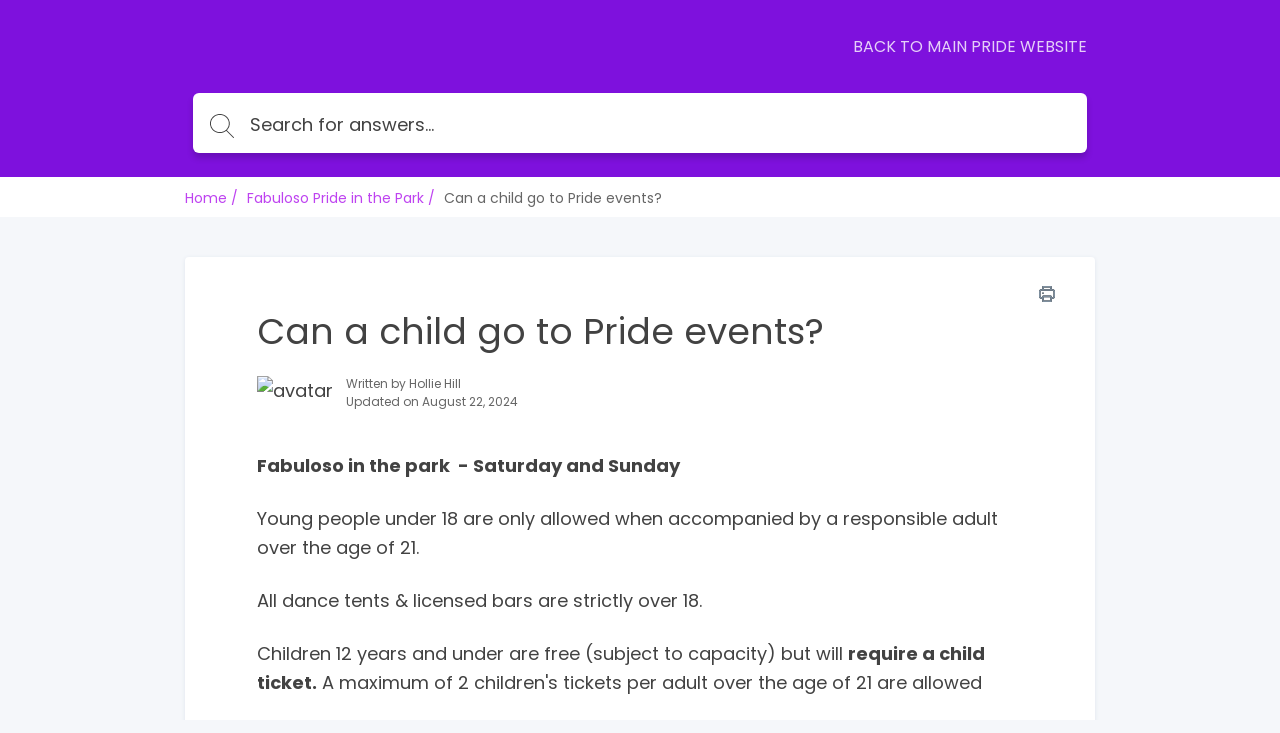

--- FILE ---
content_type: text/html; charset=utf-8
request_url: https://pride-support.groovehq.com/help/can-a-child-go-to-the-festival
body_size: 33973
content:
<!DOCTYPE html>
<html class="theme-theme1 wf-loading" lang="en">
  <head>
    <meta charset="UTF-8">
<meta name="viewport" content="width=device-width, initial-scale=1.0">
<meta http-equiv="X-UA-Compatible" content="ie=edge">
<meta http-equiv="Content-Type" content="text/html; charset=utf-8">


<meta name="robots" content="INDEX,FOLLOW">





<meta name="author" content="Hollie Hill">



<meta property="og:title" content="Can a child go to the festival?" />


<meta property="og:image" content="" />




<meta property="og:type" content="article" />
<meta property="article:published_time" content="2024-08-22T09:18:59.000+0000" />
<meta property="article:modified_time" content="2024-08-22T09:18:59.000+0000" />


<meta property="article:author" content="Hollie Hill" />







<title>Can a child go to the festival?</title>



<link rel="icon" href="https://cdn.filestackcontent.com/88saDxuSGuL0k2s1UuJQ">


<script src="//d2wy8f7a9ursnm.cloudfront.net/v6/bugsnag.min.js"></script>
<script>
  if (typeof bugsnag !== 'undefined') {
    window.bugsnagClient = bugsnag('f71de8fc4c944ee1a8aa3e1ccf024c00')
  }
</script>
<script src="https://ajax.googleapis.com/ajax/libs/webfont/1.6.26/webfont.js"></script>
<script src="https://www.google.com/recaptcha/api.js?render=6LfCy0EdAAAAAAxjD9wNHZBofoI1KOxYRrMj0TYI"></script>
<script>
  window.Groove = {
    requestId: "65ca16e0-03eb-457a-bb0c-bf5c2cd404f4",
    apiURL: "https://pride-support.groovehq.com/help",
    uploadURL: "https://uploader.groovehq.com",
    keenProjectId: "5b111179c9e77c000165f408",
    keenWriteKey: "403f7812f907a351741d8d6d7e8111f763223a1d690bedf03398b72fe9fe89b3705b679b40de8526f810fee2aba1b19060127d1d9939c6b521e679b24343d8b22344e848619b35b688814c6bf3cca35ca4c8b971e6d3941434e164015b98ff01",
    accountId: "2342029113",
    knowledgeBaseId: "8063141925",
    themeId: "4517239960",
    pageType: "article",
    reCAPTCHASiteKey: "6LfCy0EdAAAAAAxjD9wNHZBofoI1KOxYRrMj0TYI",

    categoryId: "1324934250",
    categoryTitle: "Fabuloso Pride in the Park",
    categoryMetaRobots: "INDEX,FOLLOW",
    categoryVersionId: "8386951820",

    articleId: "3015032920",
    articleTitle: "Can a child go to Pride events?",
    articleFeatured: "false",
    articleMetaRobots: "INDEX,FOLLOW",
    articleAuthorId: "9931760328",
    articleUpdaterIds: "99317603289931760328974312299097431229909743122990974312299097431229909743122990",
    articleTagIds: "",
    articleVersionId: "0529147897",

    keyword: "",
    articleCount: null,
    pageCount: null,
    page: null,

    primaryFont: "Poppins",
    secondaryFont: ""
  }

  const FONTS = {
    'IBM Plex Sans': {
      module: 'google',
      value: 'IBM Plex Sans:400,400i,700,700i'
    },
    'IBM Plex Serif': {
      module: 'google',
      value: 'IBM Plex Serif:400,400i,700,700i'
    },
    'Playfair Display': {
      module: 'google',
      value: 'Playfair Display:400,400i,700,700i'
    },
    Roboto: {
      module: 'google',
      value: 'Roboto:400,400i,700,700i'
    },
    'Source Sans Pro': {
      module: 'google',
      value: 'Source Sans Pro:400,400i,700,700i'
    },
    Poppins: {
      module: 'google',
      value: 'Poppins:400,400i,700,700i'
    },
    'PT Sans': {
      module: 'google',
      value: 'PT Sans:400,400i,700,700i'
    },
    'PT Serif': {
      module: 'google',
      value: 'PT Serif:400,400i,700,700i'
    },
    Inconsolata: {
      module: 'google',
      value: 'Inconsolata:400,700'
    },
    Lato: {
      module: 'google',
      value: 'Lato:400,400i,700,700i'
    }
  }

  const primaryFont = FONTS[window.Groove.primaryFont]
  const secondaryFont = FONTS[window.Groove.secondaryFont] || FONTS[window.Groove.primaryFont]
  const webFontLoadArgs = {}
  ;[primaryFont, secondaryFont].forEach(function (font) {
    if (!font) return
    if (!webFontLoadArgs[font.module]) {
      webFontLoadArgs[font.module] = { families: [] }
    }
    webFontLoadArgs[font.module].families.push(font.value)
  })
  WebFont.load(webFontLoadArgs)
</script>

<link href="https://assets.production.groovehq.com/assets/groove_kb_themes/main-15eaf6573ed3d07de05480d9d6509725.css" rel="stylesheet">



<style>
  
  .theme-theme1 h1 {
    color: #fff;
    font: 32px/1 "Poppins"
}
@media (min-width: 768px) {
    .theme-theme1 h1 {
        font: 36px/1.5 "Poppins"
    }
}
.theme-theme1 .sub-heading {
    color: #fff;
    font: 18px/1 "Poppins"
}
@media (min-width: 768px) {
    .theme-theme1 .sub-heading {
        font: 18px/1 "Poppins"
    }
}
.theme-theme1 .empty-subheading {
    font: 18px/1 "Poppins"
}
@media (min-width: 768px) {
    .theme-theme1 .empty-subheading {
        font: 18px/1 "Poppins"
    }
}
.theme-theme1 .menu-link-hover {
    color: #fff;
    font: 16px/1.25 "Poppins"
}
.theme-theme1 .menu-link {
    color: #fff;
    font: 16px/1.25 "Poppins"
}
.theme-theme1 h2 {
    color: #424242;
    font: bold 20px/1.75 "Poppins"
}
@media (min-width: 768px) {
    .theme-theme1 h2 {
        font: bold 20px/1.75 "Poppins"
    }
}
.theme-theme1 h3 {
    color: #ae14ec;
    font: 20px/1.2 "Poppins"
}
.theme-theme1 .box-text {
    color: #424242;
    font: 14px/1.43 "Poppins"
}
.theme-theme1 p {
    color: #424242;
    font: 16px/1.38 "Poppins"
}
.theme-theme1 .author-title {
    color: #666;
    font: 12px/1.5 "Poppins"
}
.theme-theme1 .breadcrumb-active {
    color: #7e11dd;
    font: 14px/1 "Poppins"
}
.theme-theme1 .breadcrumb-inactive {
    color: #666;
    font: 14px/1 "Poppins"
}
.theme-theme1 .featured-links {
    color: #424242;
    font: 16px/1.4 "Poppins"
}
.theme-theme1 .input-placeholder {
    color: #666;
    font: 18px/1 "Poppins"
}
.theme-theme1 .input-text {
    color: #424242;
    font: 18px/1 "Poppins"
}
.theme-theme1 form input[type="text"]:focus, .theme-theme1
  form input[type="password"]:focus {
    border-color: #ae14ec
}
.theme-theme1 body.login {
    background: #7e11dd
}
.theme-theme1 body.login h2 {
    font: 20px/1.2 "Poppins"
}
.theme-theme1 .icon-search {
    background-image: url("data:image/svg+xml;charset=utf8,%3Csvg%20xmlns%3D%22http%3A%2F%2Fwww.w3.org%2F2000%2Fsvg%22%20xmlns%3Axlink%3D%22http%3A%2F%2Fwww.w3.org%2F1999%2Fxlink%22%20width%3D%2224%22%20height%3D%2224%22%3E%3Cpath%20fill%3D%22%23fff%22%20stroke%3D%22transparent%22%20stroke-width%3D%220%22%20style%3D%22%22%20d%3D%22M11.87.19l.95.24.91.32.86.4.81.48.77.55.7.61.64.68.57.73.49.78.42.84.33.87.24.91.15.94.06.98-.02.48-.04.49-.06.47-.08.47-.12.46-.13.45-.15.44-.18.43-.2.42-.22.41-.23.4-.26.38-.27.38-.3.36-.31.34-.32.33%206.99%207%20.03.04.03.04.02.03.02.04.01.05.01.04.01.04v.09l-.01.04-.01.04-.02.05-.02.04-.02.03-.03.04-.03.03-.02.02-.02.01-.02.02-.02.01-.02.01-.02.01-.02.01-.02.01-.02.01h-.02l-.02.01h-.02l-.02.01h-.14l-.02-.01h-.02l-.03-.01-.02-.01h-.02l-.02-.01-.02-.01-.02-.02-.02-.01-.02-.01-.02-.02-.02-.01-.02-.02-7.01-7.02-.32.25-.34.24-.35.22-.36.21-.37.19-.37.18-.39.17-.39.15-.4.13-.41.12-.42.1-.42.08-.43.07-.44.04-.44.03-.45.01-1.01-.05-.98-.14-.94-.24-.91-.32-.86-.4-.82-.48-.76-.54-.7-.62-.64-.68-.57-.73-.49-.78-.42-.83-.33-.88-.25-.91-.15-.94L0%209.52l.05-.98.15-.94.25-.91.33-.87.42-.84.49-.78.57-.73.64-.68.7-.61.76-.55.82-.48.86-.4.91-.32.94-.24.98-.14L9.88%200l1.01.05.98.14zM7.3%201.27l-1.18.44-1.1.59-1%20.72-.88.85-.76.96-.61%201.06-.45%201.14-.28%201.21-.1%201.28.1%201.27.28%201.21.45%201.14.61%201.06.76.96.88.85%201%20.73%201.1.58%201.18.44%201.26.27%201.32.09%201.32-.09%201.26-.27%201.19-.44%201.1-.58%201-.73.88-.85.75-.96.61-1.06.46-1.14.28-1.21.09-1.27-.09-1.28-.28-1.21-.46-1.14-.61-1.06-.75-.96-.88-.85-1-.72-1.1-.59-1.19-.44L11.2%201%209.88.91%208.56%201l-1.26.27z%22%2F%3E%3C%2Fsvg%3E")
}
.theme-theme1 body {
    background: #f5f7fa;
    font: 18px/1.66 "Poppins";
    color: #424242
}
.theme-theme1 .page-body {
    background: transparent
}
.theme-theme1 #toolbar .button {
    font: 13px/2.29 "Poppins"
}
.theme-theme1 .cta-button {
    background-color: #ae14ec;
    color: #fff
}
.theme-theme1 .article-search-container {
    background-color: #fff;
    -webkit-box-shadow: 0 5px 6px 0 rgba(0, 0, 0, 0.17);
    box-shadow: 0 5px 6px 0 rgba(0, 0, 0, 0.17);
    border: solid 1px transparent
}
.theme-theme1 .article-search-container .icon-search {
    background-image: url("data:image/svg+xml;charset=utf8,%3Csvg%20xmlns%3D%22http%3A%2F%2Fwww.w3.org%2F2000%2Fsvg%22%20xmlns%3Axlink%3D%22http%3A%2F%2Fwww.w3.org%2F1999%2Fxlink%22%20width%3D%2224%22%20height%3D%2224%22%3E%3Cpath%20fill%3D%22%23424242%22%20stroke%3D%22transparent%22%20stroke-width%3D%220%22%20style%3D%22%22%20d%3D%22M11.87.19l.95.24.91.32.86.4.81.48.77.55.7.61.64.68.57.73.49.78.42.84.33.87.24.91.15.94.06.98-.02.48-.04.49-.06.47-.08.47-.12.46-.13.45-.15.44-.18.43-.2.42-.22.41-.23.4-.26.38-.27.38-.3.36-.31.34-.32.33%206.99%207%20.03.04.03.04.02.03.02.04.01.05.01.04.01.04v.09l-.01.04-.01.04-.02.05-.02.04-.02.03-.03.04-.03.03-.02.02-.02.01-.02.02-.02.01-.02.01-.02.01-.02.01-.02.01-.02.01h-.02l-.02.01h-.02l-.02.01h-.14l-.02-.01h-.02l-.03-.01-.02-.01h-.02l-.02-.01-.02-.01-.02-.02-.02-.01-.02-.01-.02-.02-.02-.01-.02-.02-7.01-7.02-.32.25-.34.24-.35.22-.36.21-.37.19-.37.18-.39.17-.39.15-.4.13-.41.12-.42.1-.42.08-.43.07-.44.04-.44.03-.45.01-1.01-.05-.98-.14-.94-.24-.91-.32-.86-.4-.82-.48-.76-.54-.7-.62-.64-.68-.57-.73-.49-.78-.42-.83-.33-.88-.25-.91-.15-.94L0%209.52l.05-.98.15-.94.25-.91.33-.87.42-.84.49-.78.57-.73.64-.68.7-.61.76-.55.82-.48.86-.4.91-.32.94-.24.98-.14L9.88%200l1.01.05.98.14zM7.3%201.27l-1.18.44-1.1.59-1%20.72-.88.85-.76.96-.61%201.06-.45%201.14-.28%201.21-.1%201.28.1%201.27.28%201.21.45%201.14.61%201.06.76.96.88.85%201%20.73%201.1.58%201.18.44%201.26.27%201.32.09%201.32-.09%201.26-.27%201.19-.44%201.1-.58%201-.73.88-.85.75-.96.61-1.06.46-1.14.28-1.21.09-1.27-.09-1.28-.28-1.21-.46-1.14-.61-1.06-.75-.96-.88-.85-1-.72-1.1-.59-1.19-.44L11.2%201%209.88.91%208.56%201l-1.26.27z%22%2F%3E%3C%2Fsvg%3E")
}
.theme-theme1 .article-search-container:hover {
    background-color: #fff
}
.theme-theme1 .article-search-container.focus {
    background-color: #fff;
    -webkit-box-shadow: 0 5px 6px 0 rgba(0, 0, 0, 0.17);
    box-shadow: 0 5px 6px 0 rgba(0, 0, 0, 0.17)
}
.theme-theme1 .article-search-container.focus input {
    color: #424242;
    caret-color: #424242
}
.theme-theme1 .article-search-container.focus input::-webkit-input-placeholder {
    color: #424242;
    caret-color: #424242
}
.theme-theme1 .article-search-container.focus input::-moz-placeholder {
    color: #424242;
    caret-color: #424242
}
.theme-theme1 .article-search-container.focus input:-ms-input-placeholder {
    color: #424242;
    caret-color: #424242
}
.theme-theme1 .article-search-container.focus input::-ms-input-placeholder {
    color: #424242;
    caret-color: #424242
}
.theme-theme1 .article-search-container.focus input::placeholder {
    color: #424242;
    caret-color: #424242
}
.theme-theme1 .article-search-container.focus .icon-search {
    background-image: url("data:image/svg+xml;charset=utf8,%3Csvg%20xmlns%3D%22http%3A%2F%2Fwww.w3.org%2F2000%2Fsvg%22%20xmlns%3Axlink%3D%22http%3A%2F%2Fwww.w3.org%2F1999%2Fxlink%22%20width%3D%2224%22%20height%3D%2224%22%3E%3Cpath%20fill%3D%22%23424242%22%20stroke%3D%22transparent%22%20stroke-width%3D%220%22%20style%3D%22%22%20d%3D%22M11.87.19l.95.24.91.32.86.4.81.48.77.55.7.61.64.68.57.73.49.78.42.84.33.87.24.91.15.94.06.98-.02.48-.04.49-.06.47-.08.47-.12.46-.13.45-.15.44-.18.43-.2.42-.22.41-.23.4-.26.38-.27.38-.3.36-.31.34-.32.33%206.99%207%20.03.04.03.04.02.03.02.04.01.05.01.04.01.04v.09l-.01.04-.01.04-.02.05-.02.04-.02.03-.03.04-.03.03-.02.02-.02.01-.02.02-.02.01-.02.01-.02.01-.02.01-.02.01-.02.01h-.02l-.02.01h-.02l-.02.01h-.14l-.02-.01h-.02l-.03-.01-.02-.01h-.02l-.02-.01-.02-.01-.02-.02-.02-.01-.02-.01-.02-.02-.02-.01-.02-.02-7.01-7.02-.32.25-.34.24-.35.22-.36.21-.37.19-.37.18-.39.17-.39.15-.4.13-.41.12-.42.1-.42.08-.43.07-.44.04-.44.03-.45.01-1.01-.05-.98-.14-.94-.24-.91-.32-.86-.4-.82-.48-.76-.54-.7-.62-.64-.68-.57-.73-.49-.78-.42-.83-.33-.88-.25-.91-.15-.94L0%209.52l.05-.98.15-.94.25-.91.33-.87.42-.84.49-.78.57-.73.64-.68.7-.61.76-.55.82-.48.86-.4.91-.32.94-.24.98-.14L9.88%200l1.01.05.98.14zM7.3%201.27l-1.18.44-1.1.59-1%20.72-.88.85-.76.96-.61%201.06-.45%201.14-.28%201.21-.1%201.28.1%201.27.28%201.21.45%201.14.61%201.06.76.96.88.85%201%20.73%201.1.58%201.18.44%201.26.27%201.32.09%201.32-.09%201.26-.27%201.19-.44%201.1-.58%201-.73.88-.85.75-.96.61-1.06.46-1.14.28-1.21.09-1.27-.09-1.28-.28-1.21-.46-1.14-.61-1.06-.75-.96-.88-.85-1-.72-1.1-.59-1.19-.44L11.2%201%209.88.91%208.56%201l-1.26.27z%22%2F%3E%3C%2Fsvg%3E")
}
.theme-theme1 .article-search-container input {
    font: 18px/1 "Poppins";
    color: #666;
    caret-color: #666
}
.theme-theme1 .article-search-container input::-webkit-input-placeholder {
    font: 18px/1 "Poppins";
    color: #666;
    caret-color: #666
}
.theme-theme1 .article-search-container input::-moz-placeholder {
    font: 18px/1 "Poppins";
    color: #666;
    caret-color: #666
}
.theme-theme1 .article-search-container input:-ms-input-placeholder {
    font: 18px/1 "Poppins";
    color: #666;
    caret-color: #666
}
.theme-theme1 .article-search-container input::-ms-input-placeholder {
    font: 18px/1 "Poppins";
    color: #666;
    caret-color: #666
}
.theme-theme1 .article-search-container input::placeholder {
    font: 18px/1 "Poppins";
    color: #666;
    caret-color: #666
}
.theme-theme1 .article-search-results {
    background-color: #fff;
    border: 1px solid #dfe5ee
}
.theme-theme1 .article-search-results hr {
    border-bottom: solid 1px #dfe5ee
}
.theme-theme1 .article-search-results-group-label {
    color: rgba(66, 66, 66, 0.5);
    font: 14px/1.43 "Poppins"
}
.theme-theme1 .article-search-results-group-list-item {
    background-color: #fff;
    color: #ae14ec;
    font: 16px/1.25 "Poppins"
}
.theme-theme1 .article-search-results-group-list-item:hover {
    background-color: #ae14ec;
    color: #fff
}
.theme-theme1 .header {
    background: #7e11dd
}
.theme-theme1 .header-body {
    text-align: left
}
.theme-theme1 .header-title h1 {
    text-shadow: 0 2px 4px rgba(0, 0, 0, 0.13)
}
.theme-theme1 .header-title .sub-heading {
    text-shadow: 0 2px 4px rgba(0, 0, 0, 0.13)
}
.theme-theme1 .button_container.active .top {
    background-color: #fff
}
.theme-theme1 .button_container.active .middle {
    background-color: #fff
}
.theme-theme1 .button_container.active .bottom {
    background-color: #fff
}
.theme-theme1 .button_container span {
    background-color: #fff
}
.theme-theme1 .overlay nav {
    font: bold 32px/2 "Poppins"
}
@media (min-width: 1024px) {
    .theme-theme1 .overlay nav {
        font: 16px/1.25 "Poppins"
    }
}
.theme-theme1 .overlay ul li a {
    color: #fff
}
.theme-theme1 .overlay.open {
    background: #7e11dd
}
.theme-theme1 .articles.searchresults h2 {
    font: 18px/1 "Poppins"
}
@media (min-width: 768px) {
    .theme-theme1 .articles.searchresults h2 {
        font: 18px/1 "Poppins"
    }
}
.theme-theme1 .articles.searchresults .search-in span {
    font: 14px/1.43 "Poppins";
    color: #424242
}
.theme-theme1 .articles.searchresults .search-in .link {
    font: 14px/1.43 "Poppins";
    color: #ae14ec
}
.theme-theme1 .articles .article-list-item {
    background-color: #fff;
    border: solid 1px #dfe5ee;
    font: 14px/1.43 "Poppins";
    color: #424242
}
@media (min-width: 1440px) {
    .theme-theme1 .authors ul li img {
        border: solid 2px #fff
    }
}
.theme-theme1 .authors .item-info {
    font: 12px/1.5 "Poppins";
    color: #666
}
.theme-theme1 .breadcrums {
    background-color: #fff
}
.theme-theme1 .breadcrums-items li {
    font: 14px/1 "Poppins";
    color: #666
}
.theme-theme1 .breadcrums-items li a {
    text-decoration: none;
    color: rgba(174, 20, 236, 0.8)
}
.theme-theme1 .breadcrums-items li::after {
    color: rgba(174, 20, 236, 0.8)
}
.theme-theme1 .article {
    background-color: #fff;
    -webkit-box-shadow: 0 1px 4px 0 #dfe5ee;
    box-shadow: 0 1px 4px 0 #dfe5ee
}
.theme-theme1 .article h1 {
    color: #424242
}
.theme-theme1 .article h1.placeholder {
    color: rgba(66, 66, 66, 0.5)
}
.theme-theme1 .article-subheading {
    font: 18px/1 "Poppins";
    color: #666
}
@media (min-width: 576px) {
    .theme-theme1 .article-subheading {
        margin: 16px 0 40px 0;
        font: 20px/1.2 "Poppins"
    }
}
.theme-theme1 .article .authors::before {
    border-top: solid 1px #dfe5ee;
    display: none
}
.theme-theme1 .article .print-icon:hover svg path {
    fill: #ae14ec
}
.theme-theme1 .article-body div, .theme-theme1
  .article-body p, .theme-theme1
  .article-body li {
    font: 16px/1.5 "Poppins"
}
@media (min-width: 576px) {
    .theme-theme1 .article-body div, .theme-theme1
        .article-body p, .theme-theme1
        .article-body li {
        font: 18px/1.66 "Poppins"
    }
}
.theme-theme1 .article-body h1 {
    font: bold 32px/1.25 "Poppins"
}
.theme-theme1 .article-body h2 {
    font: bold 28px/1.29 "Poppins"
}
.theme-theme1 .article-body h3 {
    font: bold 24px/1.29 "Poppins"
}
.theme-theme1 .article-body h4 {
    font: bold 20px/1.25 "Poppins"
}
.theme-theme1 .article-body h5 {
    font: bold 18px/1.28 "Poppins"
}
.theme-theme1 .article-body a {
    color: #ae14ec
}
.theme-theme1 .article-body h1, .theme-theme1
  .article-body h2, .theme-theme1
  .article-body h3, .theme-theme1
  .article-body h4, .theme-theme1
  .article-body h5, .theme-theme1
  .article-body p, .theme-theme1
  .article-body b, .theme-theme1
  .article-body li, .theme-theme1
  .article-body div, .theme-theme1
  .article-body .underline, .theme-theme1
  .article-body .bold {
    color: #424242
}
.theme-theme1 .article-body blockquote {
    color: #1b1b1b;
    border-left: 4px solid #7e11dd
}
.theme-theme1 .widget {
    font: 14px/1.43 "Poppins";
    color: #424242
}
.theme-theme1 .widget a {
    text-decoration: none;
    color: rgba(174, 20, 236, 0.8);
    padding-left: 4px
}
.theme-theme1 .tags-section {
    background-color: #fff;
    -webkit-box-shadow: 0 1px 4px 0 #dfe5ee;
    box-shadow: 0 1px 4px 0 #dfe5ee;
    font: 13px/1.25 "Poppins"
}
.theme-theme1 .tags-section a.tag-item {
    color: #ae14ec
}
.theme-theme1 .tags-section a.tag-item:hover {
    color: rgba(174, 20, 236, 0.8)
}
.theme-theme1 #rating-thankyou {
    font: 14px/1.43 "Poppins"
}
.theme-theme1 .rating-section {
    margin-top: 16px
}
.theme-theme1 .rating-section .rating-heading {
    font: 14px/1.43 "Poppins"
}
.theme-theme1 .rating-section .rating-info {
    font: 12px/1.5 "Poppins";
    color: #424242
}
.theme-theme1 .footer {
    background-color: #fff;
    border-top: 1px solid #f5f7fa
}
.theme-theme1 .footer-body a {
    color: #dfe5ee;
    font: 14px/1.43 "Poppins"
}
.theme-theme1 .footer-body a:hover {
    color: #9cafcb
}
@media (min-width: 1024px) {
    .theme-theme1 .footer-body a {
        font: 16px/1.38 "Poppins"
    }
}
.theme-theme1 .article-overview-list .list .item span {
    font: 16px/1.4 "Poppins"
}
.theme-theme1 .article-overview-list .list .item span.title {
    color: #ae14ec
}
.theme-theme1 .article-overview-list .list .item {
    color: #666;
    font: 14px/1.43 "Poppins";
    -webkit-box-shadow: 0 1px 4px 0 #dfe5ee;
    box-shadow: 0 1px 4px 0 #dfe5ee
}
.theme-theme1 .article-overview-list .list .item:hover {
    border: solid 1px #ae14ec
}
.theme-theme1 .page-title h1 {
    color: #424242;
    font: 36px/1.5 "Poppins"
}
.theme-theme1 .page-title .sub-heading {
    color: #666;
    font: 20px/1.2 "Poppins"
}
.theme-theme1 .paging > div a {
    color: #ae14ec;
    font: 16px/1.25 "Poppins"
}
.theme-theme1 .paging > div a.jump-link {
    color: #424242
}
.theme-theme1 .paging > div a.jump-link[href] {
    color: #ae14ec
}
.theme-theme1 .paging > div a.active {
    background-color: #ae14ec;
    color: #fff
}
.theme-theme1 .btn {
    background-color: #ae14ec;
    color: #fff;
    font: 16px/1 "Poppins"
}
.theme-theme1 .article-overview-tiles .card-inner {
    -webkit-box-shadow: 0 1px 4px 0 #dfe5ee;
    box-shadow: 0 1px 4px 0 #dfe5ee;
    background-color: #fff
}
.theme-theme1 .article-overview-tiles .card-inner .placeholder {
    font: 16px/1.38 "Poppins";
    color: rgba(66, 66, 66, 0.5)
}
.theme-theme1 .article-overview-tiles .card-inner h3, .theme-theme1
  .article-overview-tiles .card-inner h3 a {
    font: 600 18px/1 "Poppins";
    color: #424242;
    font-weight: 600 !important
}
@media (min-width: 768px) {
    .theme-theme1 .article-overview-tiles .card-inner h3, .theme-theme1
            .article-overview-tiles .card-inner h3 a {
        font: 20px/1.2 "Poppins"
    }
}
.theme-theme1 .article-overview-tiles .card-inner .sub-heading {
    font: 14px/1.71 "Poppins";
    color: #666
}
@media (min-width: 768px) {
    .theme-theme1 .article-overview-tiles .card-inner .sub-heading {
        font: 16px/1.2 "Poppins"
    }
}
.theme-theme1 .article-overview-tiles .card-inner ul li.no-bullet a {
    font-weight: bold
}
.theme-theme1 .article-overview-tiles .card-inner ul li a {
    font: 14px/1.4 "Poppins";
    color: #ae14ec
}
.theme-theme1 .article-overview-tiles .card-inner ul li a:hover {
    color: rgba(174, 20, 236, 0.8)
}
@media (min-width: 768px) {
    .theme-theme1 .article-overview-tiles .card-inner ul li a {
        font: 16px/1.4 "Poppins"
    }
}
.theme-theme1 .seperator hr {
    background: #dfe5ee
}
.theme-theme1 .contact .contact-form {
    font: 14px/1.43 "Poppins";
    background: #f5f7fa
}
.theme-theme1 .contact .contact-form label {
    color: #424242
}
.theme-theme1 .contact .contact-form label span {
    color: #666
}
.theme-theme1 .contact .contact-form label.btn-attachment span {
    color: #ae14ec
}
.theme-theme1 .contact .contact-close {
    font: 14px/1.43 "Poppins";
    color: #666
}
.theme-theme1 .contact .contact-heading {
    color: #424242
}
.theme-theme1 .contact .contact-subheading {
    color: #666
}
.theme-theme1 .contact input, .theme-theme1
  .contact textarea {
    color: #424242;
    border: 1px solid #fff
}
.theme-theme1 .contact input:active, .theme-theme1 .contact input:focus, .theme-theme1
  .contact textarea:active, .theme-theme1
  .contact textarea:focus {
    border-color: #ae14ec
}
.theme-theme1 .contact .btn-cancel {
    color: #666
}
.theme-theme1 .contact .contact-search .contact-search-results {
    background: #f5f7fa
}
.theme-theme1 .contact .contact-search .contact-search-results a {
    color: #ae14ec
}
  
  /*
 * Theme overrides
 *
 * Put any theme overrides here, such as dynamic styles based on theme prefs.
 */

.theme-theme1 .header, .theme-theme2 .header, .theme-theme3 body {
    
    background-image: url(https://cdn.filestackcontent.com/6yTa2taDQkicSOSKhIe6);
    background-position: left top;
    background-repeat: no-repeat;
    

    
    background-size: cover;
    
}

</style>



  </head>
  <body>
    <header class="header slim">
      
      

<div class="header-body">
  <div class="header-wrap">
    <a href="https://pride-support.groovehq.com/help" class="company-logo">
      
      <img class="large" src="https://cdn.filestackcontent.com/sWBh8tsSSKSKNqxeszNH" alt="" />
      
    </a>

    
    <div class="button_container" id="toggle"><span class="top"></span><span class="middle"></span><span class="bottom"></span></div>
    <div class="overlay" id="overlay">
      <nav class="overlay-menu">
        <ul>
          
          <li><a href="https://www.brighton-pride.org/" target="_blank">BACK TO MAIN PRIDE WEBSITE</a></li>
          
        </ul>
      </nav>
    </div>
    
  </div>
  
  <div class="article-search">
    <div class="article-search-container">
      <form action="https://pride-support.groovehq.com/help/search" method="get" autocomplete="on">
        <i class="icon icon-search"></i>
        <input placeholder="Search for answers..." type="search" name="keyword" aria-autocomplete="both"/>
      </form>
    </div>
    <div class="article-search-results">
      <div class="article-search-results-group">
        <span class="article-search-results-group-label">Article suggestions</span>
        <div class="article-search-results-group-list"></div>
      </div>
    </div>
  </div>
</div>

    </header>

    <section class="breadcrums">
      <ol class="breadcrums-items">
        <li><a href="https://pride-support.groovehq.com/help">Home</a></li>
        
        <li><a href="https://pride-support.groovehq.com/help/pride-festival">Fabuloso Pride in the Park</a></li>
        
        <li>Can a child go to Pride events?</li>
      </ol>
    </section>

    <div class="page-body">
      <div class="page-container">
        <section>
          <div class="article">
            <a href="" class="print-icon" onclick="window.print(); return false;">
              <svg width="16px" height="16px" viewBox="0 0 16 16" version="1.1" xmlns="http://www.w3.org/2000/svg" xmlns:xlink="http://www.w3.org/1999/xlink">
                  <defs>
                      <path d="M4,6.4 C3.5581722,6.4 3.2,6.7581722 3.2,7.2 C3.2,7.6418278 3.5581722,8 4,8 C4.4418278,8 4.8,7.6418278 4.8,7.2 C4.8,6.7581722 4.4418278,6.4 4,6.4 Z M13.6,3.2 L12.8,3.2 L12.8,0.8 C12.8,0.3581722 12.4418278,0 12,0 L4,0 C3.5581722,0 3.2,0.3581722 3.2,0.8 L3.2,3.2 L2.4,3.2 C1.0745166,3.2 0,4.2745166 0,5.6 L0,10.4 C0,11.7254834 1.0745166,12.8 2.4,12.8 L3.2,12.8 L3.2,15.2 C3.2,15.6418278 3.5581722,16 4,16 L12,16 C12.4418278,16 12.8,15.6418278 12.8,15.2 L12.8,12.8 L13.6,12.8 C14.9254834,12.8 16,11.7254834 16,10.4 L16,5.6 C16,4.2745166 14.9254834,3.2 13.6,3.2 Z M4.8,1.6 L11.2,1.6 L11.2,3.2 L4.8,3.2 L4.8,1.6 Z M11.2,14.4 L4.8,14.4 L4.8,11.2 L11.2,11.2 L11.2,14.4 Z M14.4,10.4 C14.4,10.8418278 14.0418278,11.2 13.6,11.2 L12.8,11.2 L12.8,10.4 C12.8,9.9581722 12.4418278,9.6 12,9.6 L4,9.6 C3.5581722,9.6 3.2,9.9581722 3.2,10.4 L3.2,11.2 L2.4,11.2 C1.9581722,11.2 1.6,10.8418278 1.6,10.4 L1.6,5.6 C1.6,5.1581722 1.9581722,4.8 2.4,4.8 L13.6,4.8 C14.0418278,4.8 14.4,5.1581722 14.4,5.6 L14.4,10.4 Z" id="path-1"></path>
                  </defs>
                  <g id="Page-1" stroke="none" stroke-width="1" fill="none" fill-rule="evenodd">
                      <g id="print-icon">
                          <g id="Shape" fill="#000000" fill-rule="nonzero">
                              <path d="M4,6.4 C3.5581722,6.4 3.2,6.7581722 3.2,7.2 C3.2,7.6418278 3.5581722,8 4,8 C4.4418278,8 4.8,7.6418278 4.8,7.2 C4.8,6.7581722 4.4418278,6.4 4,6.4 Z M13.6,3.2 L12.8,3.2 L12.8,0.8 C12.8,0.3581722 12.4418278,0 12,0 L4,0 C3.5581722,0 3.2,0.3581722 3.2,0.8 L3.2,3.2 L2.4,3.2 C1.0745166,3.2 0,4.2745166 0,5.6 L0,10.4 C0,11.7254834 1.0745166,12.8 2.4,12.8 L3.2,12.8 L3.2,15.2 C3.2,15.6418278 3.5581722,16 4,16 L12,16 C12.4418278,16 12.8,15.6418278 12.8,15.2 L12.8,12.8 L13.6,12.8 C14.9254834,12.8 16,11.7254834 16,10.4 L16,5.6 C16,4.2745166 14.9254834,3.2 13.6,3.2 Z M4.8,1.6 L11.2,1.6 L11.2,3.2 L4.8,3.2 L4.8,1.6 Z M11.2,14.4 L4.8,14.4 L4.8,11.2 L11.2,11.2 L11.2,14.4 Z M14.4,10.4 C14.4,10.8418278 14.0418278,11.2 13.6,11.2 L12.8,11.2 L12.8,10.4 C12.8,9.9581722 12.4418278,9.6 12,9.6 L4,9.6 C3.5581722,9.6 3.2,9.9581722 3.2,10.4 L3.2,11.2 L2.4,11.2 C1.9581722,11.2 1.6,10.8418278 1.6,10.4 L1.6,5.6 C1.6,5.1581722 1.9581722,4.8 2.4,4.8 L13.6,4.8 C14.0418278,4.8 14.4,5.1581722 14.4,5.6 L14.4,10.4 Z" id="path-1"></path>
                          </g>
                          <g id="Colors/@7E8F9F-Clipped">
                              <mask id="mask-2" fill="white">
                                  <use xlink:href="#path-1"></use>
                              </mask>
                              <g id="path-1"></g>
                              <g id="Colors/@7E8F9F" mask="url(#mask-2)" fill="#7E8F9F" fill-rule="nonzero">
                                  <g transform="translate(-4.000000, -4.000000)" id="Rectangle">
                                      <rect x="0" y="0" width="24" height="24"></rect>
                                  </g>
                              </g>
                          </g>
                      </g>
                  </g>
              </svg>
            </a>

            
            <h1>Can a child go to Pride events?</h1>
            
            
            
            <div class="authors">
              
              <ul>
                <li><img src="/avatars/thumb/missing.png" alt="avatar"></li>
              </ul>
              
              <div class="item-info">
                
                Written by Hollie Hill
                <br>
                
                
                Updated on August 22, 2024
                
              </div>
            </div>
            
            <div class="article-body">
              <p><strong>Fabuloso in the park  - Saturday and Sunday </strong></p>
<p>Young people under 18 are only allowed when accompanied by a responsible adult over the age of 21.</p>
<p>All dance tents &amp; licensed bars are strictly over 18.</p>
<p>Children 12 years and under are free (subject to capacity) but will <strong>require a child ticket.</strong> A maximum of 2 children's tickets per adult over the age of 21 are allowed</p>
<p>Any person over the age of 13+ will require a full-price ticket (prices dependant on release)</p>
<p><strong>VIP and Gold Circle tickets</strong> - whilst under 18s can accompany full paying VIP adults, they will require their own paid VIP or Gold Circle ticket and there are no special catering provisions for children in the VIP area.</p>
<p><strong>Pride Village Party</strong></p>
<p>Children and young people under 18 are only allowed when accompanied by a responsible adult over the age of 21, however, PVP is an event aimed at an audience aged 18+, therefore it is at the child's parents/carer's discretion if the PVP event is a suitable environment for their child. We offer no child concession tickets for PVP and the venues and bars in PVP operate a challenge 25 policy. </p>
<p><strong>Challenge 25 is in place at all our events.</strong></p>
            </div>
          </div>
        </section>

        

        
          
            <section class="rating-section">
  <div class="rating upvote" data-type="upvote">
    <div id="rating-thankyou">Thank you for leaving a rating!</div>
    <div id="rating-actions">
      <div class="rating-heading">Did you find this article helpful?</div>
      <div class="rating-body">
        
        <a class="rating-item" href="#" data-value="10"></a>
        <a class="rating-item" href="#" data-value="0"></a>
        
      </div>

      
      <div id="rating-counts" class="rating-info">
        275 out of 309 people found this article helpful so far
      </div>
      
    </div>
  </div>
</section>

          
        

        


        
      </div>
    </div>

    <footer class="footer">
  <div class="footer-body">
    
      
      <img class="company-logo" src="https://cdn.filestackcontent.com/sWBh8tsSSKSKNqxeszNH"/>
      
    
    
  </div>
</footer>

    <div id="grv-contact" class="contact">
  <div class="contact-overlay"></div>
  <form action="https://pride-support.groovehq.com/help/contact" method="POST" class="contact-form">
    <div class="contact-row">
      <div class="contact-heading">
        How can we help?
      </div>
      <div class="contact-subheading">
        Send your question below and we'll get back to you as soon as possible.
      </div>
    </div>
    <div class="contact-row">
      <label for="email">
        Email address
      </label>
      <input name="email" type="email" required />
    </div>
    <div class="contact-row">
      <label for="subject">
        Subject
      </label>
      <div class="contact-search hint">
        <input name="subject" type="text" required />
        <div class="contact-search-hint">
          <div class="contact-search-hint-text"></div>
          <div class="contact-search-hint-button">
            <img class="open" src="https://assets.production.groovehq.com/assets/groove_kb_themes/themes/images/angle-up-501f2c6e3561190373bfeaf1b5fc1afa.svg" />
            <img class="close" src="https://assets.production.groovehq.com/assets/groove_kb_themes/themes/images/angle-down-69b1eefd19af582928dc286282f2cc08.svg" />
          </div>
        </div>
        <div class="contact-search-results">
        </div>
      </div>
    </div>
    <div class="contact-row">
      <label for="message">
        Message
      </label>
      <textarea name="message" rows="6" required></textarea>
    </div>
    <div class="contact-row contact-attachments">
    </div>
    <div class="contact-row contact-buttons">
      <input type="hidden" name="authenticity_token" value="iEwgQ/aHz2uNIvTccqbJbYPIpcbfhvAR/FTBI9hJTO7B3AKjzevmZfWBPmt7GDREKDu8VvefUpT5mVSktPyjKw==">
      <button id="contact-send" class="btn g-recaptcha" data-action='submit' data-callback='onContactSubmit' data-sitekey="6LfCy0EdAAAAAAxjD9wNHZBofoI1KOxYRrMj0TYI">
        Send message
      </button>
      <a id="contact-cancel" href="#contact-cancel" class="btn-cancel">
        Cancel
      </a>
      <label class="btn-attachment">
        <img src="https://assets.production.groovehq.com/assets/groove_kb_themes/themes/images/attachment-icon-7913446f7b04b3a3fd6487da1e265008.svg" />
        <span>
          Clear attachments
        </span>
        <input type="file" name="attachments" multiple>
      </label>
    </div>
    <div class="contact-row contact-error">
      translation missing: en.kb.default.contact_form_error
    </div>
    <div class="contact-close">
      ×
    </div>
  </form>
  <div class="contact-form">
    <div class="contact-row">
      <div class="contact-heading">
        Thanks for your message!
      </div>
      <div class="contact-subheading">
        Thanks for your message!
      </div>
      <div class="contact-close">
        ×
      </div>
    </div>
  </div>
</div>

    <script src="https://assets.production.groovehq.com/assets/groove_kb_themes/manifest-87a208324cbb081af998e5ccd9538651.js"></script>
<script src="https://assets.production.groovehq.com/assets/groove_kb_themes/vendor-3c6da5b57ef62322ce28b84982e45efc.js"></script>
<script src="https://assets.production.groovehq.com/assets/groove_kb_themes/main-26732bdc96c9dee33d94d5af28584d60.js"></script>



    

  </body>
</html>


--- FILE ---
content_type: text/html; charset=utf-8
request_url: https://www.google.com/recaptcha/api2/anchor?ar=1&k=6LfCy0EdAAAAAAxjD9wNHZBofoI1KOxYRrMj0TYI&co=aHR0cHM6Ly9wcmlkZS1zdXBwb3J0Lmdyb292ZWhxLmNvbTo0NDM.&hl=en&v=N67nZn4AqZkNcbeMu4prBgzg&size=invisible&anchor-ms=20000&execute-ms=30000&cb=5gm86nm7deuh
body_size: 48694
content:
<!DOCTYPE HTML><html dir="ltr" lang="en"><head><meta http-equiv="Content-Type" content="text/html; charset=UTF-8">
<meta http-equiv="X-UA-Compatible" content="IE=edge">
<title>reCAPTCHA</title>
<style type="text/css">
/* cyrillic-ext */
@font-face {
  font-family: 'Roboto';
  font-style: normal;
  font-weight: 400;
  font-stretch: 100%;
  src: url(//fonts.gstatic.com/s/roboto/v48/KFO7CnqEu92Fr1ME7kSn66aGLdTylUAMa3GUBHMdazTgWw.woff2) format('woff2');
  unicode-range: U+0460-052F, U+1C80-1C8A, U+20B4, U+2DE0-2DFF, U+A640-A69F, U+FE2E-FE2F;
}
/* cyrillic */
@font-face {
  font-family: 'Roboto';
  font-style: normal;
  font-weight: 400;
  font-stretch: 100%;
  src: url(//fonts.gstatic.com/s/roboto/v48/KFO7CnqEu92Fr1ME7kSn66aGLdTylUAMa3iUBHMdazTgWw.woff2) format('woff2');
  unicode-range: U+0301, U+0400-045F, U+0490-0491, U+04B0-04B1, U+2116;
}
/* greek-ext */
@font-face {
  font-family: 'Roboto';
  font-style: normal;
  font-weight: 400;
  font-stretch: 100%;
  src: url(//fonts.gstatic.com/s/roboto/v48/KFO7CnqEu92Fr1ME7kSn66aGLdTylUAMa3CUBHMdazTgWw.woff2) format('woff2');
  unicode-range: U+1F00-1FFF;
}
/* greek */
@font-face {
  font-family: 'Roboto';
  font-style: normal;
  font-weight: 400;
  font-stretch: 100%;
  src: url(//fonts.gstatic.com/s/roboto/v48/KFO7CnqEu92Fr1ME7kSn66aGLdTylUAMa3-UBHMdazTgWw.woff2) format('woff2');
  unicode-range: U+0370-0377, U+037A-037F, U+0384-038A, U+038C, U+038E-03A1, U+03A3-03FF;
}
/* math */
@font-face {
  font-family: 'Roboto';
  font-style: normal;
  font-weight: 400;
  font-stretch: 100%;
  src: url(//fonts.gstatic.com/s/roboto/v48/KFO7CnqEu92Fr1ME7kSn66aGLdTylUAMawCUBHMdazTgWw.woff2) format('woff2');
  unicode-range: U+0302-0303, U+0305, U+0307-0308, U+0310, U+0312, U+0315, U+031A, U+0326-0327, U+032C, U+032F-0330, U+0332-0333, U+0338, U+033A, U+0346, U+034D, U+0391-03A1, U+03A3-03A9, U+03B1-03C9, U+03D1, U+03D5-03D6, U+03F0-03F1, U+03F4-03F5, U+2016-2017, U+2034-2038, U+203C, U+2040, U+2043, U+2047, U+2050, U+2057, U+205F, U+2070-2071, U+2074-208E, U+2090-209C, U+20D0-20DC, U+20E1, U+20E5-20EF, U+2100-2112, U+2114-2115, U+2117-2121, U+2123-214F, U+2190, U+2192, U+2194-21AE, U+21B0-21E5, U+21F1-21F2, U+21F4-2211, U+2213-2214, U+2216-22FF, U+2308-230B, U+2310, U+2319, U+231C-2321, U+2336-237A, U+237C, U+2395, U+239B-23B7, U+23D0, U+23DC-23E1, U+2474-2475, U+25AF, U+25B3, U+25B7, U+25BD, U+25C1, U+25CA, U+25CC, U+25FB, U+266D-266F, U+27C0-27FF, U+2900-2AFF, U+2B0E-2B11, U+2B30-2B4C, U+2BFE, U+3030, U+FF5B, U+FF5D, U+1D400-1D7FF, U+1EE00-1EEFF;
}
/* symbols */
@font-face {
  font-family: 'Roboto';
  font-style: normal;
  font-weight: 400;
  font-stretch: 100%;
  src: url(//fonts.gstatic.com/s/roboto/v48/KFO7CnqEu92Fr1ME7kSn66aGLdTylUAMaxKUBHMdazTgWw.woff2) format('woff2');
  unicode-range: U+0001-000C, U+000E-001F, U+007F-009F, U+20DD-20E0, U+20E2-20E4, U+2150-218F, U+2190, U+2192, U+2194-2199, U+21AF, U+21E6-21F0, U+21F3, U+2218-2219, U+2299, U+22C4-22C6, U+2300-243F, U+2440-244A, U+2460-24FF, U+25A0-27BF, U+2800-28FF, U+2921-2922, U+2981, U+29BF, U+29EB, U+2B00-2BFF, U+4DC0-4DFF, U+FFF9-FFFB, U+10140-1018E, U+10190-1019C, U+101A0, U+101D0-101FD, U+102E0-102FB, U+10E60-10E7E, U+1D2C0-1D2D3, U+1D2E0-1D37F, U+1F000-1F0FF, U+1F100-1F1AD, U+1F1E6-1F1FF, U+1F30D-1F30F, U+1F315, U+1F31C, U+1F31E, U+1F320-1F32C, U+1F336, U+1F378, U+1F37D, U+1F382, U+1F393-1F39F, U+1F3A7-1F3A8, U+1F3AC-1F3AF, U+1F3C2, U+1F3C4-1F3C6, U+1F3CA-1F3CE, U+1F3D4-1F3E0, U+1F3ED, U+1F3F1-1F3F3, U+1F3F5-1F3F7, U+1F408, U+1F415, U+1F41F, U+1F426, U+1F43F, U+1F441-1F442, U+1F444, U+1F446-1F449, U+1F44C-1F44E, U+1F453, U+1F46A, U+1F47D, U+1F4A3, U+1F4B0, U+1F4B3, U+1F4B9, U+1F4BB, U+1F4BF, U+1F4C8-1F4CB, U+1F4D6, U+1F4DA, U+1F4DF, U+1F4E3-1F4E6, U+1F4EA-1F4ED, U+1F4F7, U+1F4F9-1F4FB, U+1F4FD-1F4FE, U+1F503, U+1F507-1F50B, U+1F50D, U+1F512-1F513, U+1F53E-1F54A, U+1F54F-1F5FA, U+1F610, U+1F650-1F67F, U+1F687, U+1F68D, U+1F691, U+1F694, U+1F698, U+1F6AD, U+1F6B2, U+1F6B9-1F6BA, U+1F6BC, U+1F6C6-1F6CF, U+1F6D3-1F6D7, U+1F6E0-1F6EA, U+1F6F0-1F6F3, U+1F6F7-1F6FC, U+1F700-1F7FF, U+1F800-1F80B, U+1F810-1F847, U+1F850-1F859, U+1F860-1F887, U+1F890-1F8AD, U+1F8B0-1F8BB, U+1F8C0-1F8C1, U+1F900-1F90B, U+1F93B, U+1F946, U+1F984, U+1F996, U+1F9E9, U+1FA00-1FA6F, U+1FA70-1FA7C, U+1FA80-1FA89, U+1FA8F-1FAC6, U+1FACE-1FADC, U+1FADF-1FAE9, U+1FAF0-1FAF8, U+1FB00-1FBFF;
}
/* vietnamese */
@font-face {
  font-family: 'Roboto';
  font-style: normal;
  font-weight: 400;
  font-stretch: 100%;
  src: url(//fonts.gstatic.com/s/roboto/v48/KFO7CnqEu92Fr1ME7kSn66aGLdTylUAMa3OUBHMdazTgWw.woff2) format('woff2');
  unicode-range: U+0102-0103, U+0110-0111, U+0128-0129, U+0168-0169, U+01A0-01A1, U+01AF-01B0, U+0300-0301, U+0303-0304, U+0308-0309, U+0323, U+0329, U+1EA0-1EF9, U+20AB;
}
/* latin-ext */
@font-face {
  font-family: 'Roboto';
  font-style: normal;
  font-weight: 400;
  font-stretch: 100%;
  src: url(//fonts.gstatic.com/s/roboto/v48/KFO7CnqEu92Fr1ME7kSn66aGLdTylUAMa3KUBHMdazTgWw.woff2) format('woff2');
  unicode-range: U+0100-02BA, U+02BD-02C5, U+02C7-02CC, U+02CE-02D7, U+02DD-02FF, U+0304, U+0308, U+0329, U+1D00-1DBF, U+1E00-1E9F, U+1EF2-1EFF, U+2020, U+20A0-20AB, U+20AD-20C0, U+2113, U+2C60-2C7F, U+A720-A7FF;
}
/* latin */
@font-face {
  font-family: 'Roboto';
  font-style: normal;
  font-weight: 400;
  font-stretch: 100%;
  src: url(//fonts.gstatic.com/s/roboto/v48/KFO7CnqEu92Fr1ME7kSn66aGLdTylUAMa3yUBHMdazQ.woff2) format('woff2');
  unicode-range: U+0000-00FF, U+0131, U+0152-0153, U+02BB-02BC, U+02C6, U+02DA, U+02DC, U+0304, U+0308, U+0329, U+2000-206F, U+20AC, U+2122, U+2191, U+2193, U+2212, U+2215, U+FEFF, U+FFFD;
}
/* cyrillic-ext */
@font-face {
  font-family: 'Roboto';
  font-style: normal;
  font-weight: 500;
  font-stretch: 100%;
  src: url(//fonts.gstatic.com/s/roboto/v48/KFO7CnqEu92Fr1ME7kSn66aGLdTylUAMa3GUBHMdazTgWw.woff2) format('woff2');
  unicode-range: U+0460-052F, U+1C80-1C8A, U+20B4, U+2DE0-2DFF, U+A640-A69F, U+FE2E-FE2F;
}
/* cyrillic */
@font-face {
  font-family: 'Roboto';
  font-style: normal;
  font-weight: 500;
  font-stretch: 100%;
  src: url(//fonts.gstatic.com/s/roboto/v48/KFO7CnqEu92Fr1ME7kSn66aGLdTylUAMa3iUBHMdazTgWw.woff2) format('woff2');
  unicode-range: U+0301, U+0400-045F, U+0490-0491, U+04B0-04B1, U+2116;
}
/* greek-ext */
@font-face {
  font-family: 'Roboto';
  font-style: normal;
  font-weight: 500;
  font-stretch: 100%;
  src: url(//fonts.gstatic.com/s/roboto/v48/KFO7CnqEu92Fr1ME7kSn66aGLdTylUAMa3CUBHMdazTgWw.woff2) format('woff2');
  unicode-range: U+1F00-1FFF;
}
/* greek */
@font-face {
  font-family: 'Roboto';
  font-style: normal;
  font-weight: 500;
  font-stretch: 100%;
  src: url(//fonts.gstatic.com/s/roboto/v48/KFO7CnqEu92Fr1ME7kSn66aGLdTylUAMa3-UBHMdazTgWw.woff2) format('woff2');
  unicode-range: U+0370-0377, U+037A-037F, U+0384-038A, U+038C, U+038E-03A1, U+03A3-03FF;
}
/* math */
@font-face {
  font-family: 'Roboto';
  font-style: normal;
  font-weight: 500;
  font-stretch: 100%;
  src: url(//fonts.gstatic.com/s/roboto/v48/KFO7CnqEu92Fr1ME7kSn66aGLdTylUAMawCUBHMdazTgWw.woff2) format('woff2');
  unicode-range: U+0302-0303, U+0305, U+0307-0308, U+0310, U+0312, U+0315, U+031A, U+0326-0327, U+032C, U+032F-0330, U+0332-0333, U+0338, U+033A, U+0346, U+034D, U+0391-03A1, U+03A3-03A9, U+03B1-03C9, U+03D1, U+03D5-03D6, U+03F0-03F1, U+03F4-03F5, U+2016-2017, U+2034-2038, U+203C, U+2040, U+2043, U+2047, U+2050, U+2057, U+205F, U+2070-2071, U+2074-208E, U+2090-209C, U+20D0-20DC, U+20E1, U+20E5-20EF, U+2100-2112, U+2114-2115, U+2117-2121, U+2123-214F, U+2190, U+2192, U+2194-21AE, U+21B0-21E5, U+21F1-21F2, U+21F4-2211, U+2213-2214, U+2216-22FF, U+2308-230B, U+2310, U+2319, U+231C-2321, U+2336-237A, U+237C, U+2395, U+239B-23B7, U+23D0, U+23DC-23E1, U+2474-2475, U+25AF, U+25B3, U+25B7, U+25BD, U+25C1, U+25CA, U+25CC, U+25FB, U+266D-266F, U+27C0-27FF, U+2900-2AFF, U+2B0E-2B11, U+2B30-2B4C, U+2BFE, U+3030, U+FF5B, U+FF5D, U+1D400-1D7FF, U+1EE00-1EEFF;
}
/* symbols */
@font-face {
  font-family: 'Roboto';
  font-style: normal;
  font-weight: 500;
  font-stretch: 100%;
  src: url(//fonts.gstatic.com/s/roboto/v48/KFO7CnqEu92Fr1ME7kSn66aGLdTylUAMaxKUBHMdazTgWw.woff2) format('woff2');
  unicode-range: U+0001-000C, U+000E-001F, U+007F-009F, U+20DD-20E0, U+20E2-20E4, U+2150-218F, U+2190, U+2192, U+2194-2199, U+21AF, U+21E6-21F0, U+21F3, U+2218-2219, U+2299, U+22C4-22C6, U+2300-243F, U+2440-244A, U+2460-24FF, U+25A0-27BF, U+2800-28FF, U+2921-2922, U+2981, U+29BF, U+29EB, U+2B00-2BFF, U+4DC0-4DFF, U+FFF9-FFFB, U+10140-1018E, U+10190-1019C, U+101A0, U+101D0-101FD, U+102E0-102FB, U+10E60-10E7E, U+1D2C0-1D2D3, U+1D2E0-1D37F, U+1F000-1F0FF, U+1F100-1F1AD, U+1F1E6-1F1FF, U+1F30D-1F30F, U+1F315, U+1F31C, U+1F31E, U+1F320-1F32C, U+1F336, U+1F378, U+1F37D, U+1F382, U+1F393-1F39F, U+1F3A7-1F3A8, U+1F3AC-1F3AF, U+1F3C2, U+1F3C4-1F3C6, U+1F3CA-1F3CE, U+1F3D4-1F3E0, U+1F3ED, U+1F3F1-1F3F3, U+1F3F5-1F3F7, U+1F408, U+1F415, U+1F41F, U+1F426, U+1F43F, U+1F441-1F442, U+1F444, U+1F446-1F449, U+1F44C-1F44E, U+1F453, U+1F46A, U+1F47D, U+1F4A3, U+1F4B0, U+1F4B3, U+1F4B9, U+1F4BB, U+1F4BF, U+1F4C8-1F4CB, U+1F4D6, U+1F4DA, U+1F4DF, U+1F4E3-1F4E6, U+1F4EA-1F4ED, U+1F4F7, U+1F4F9-1F4FB, U+1F4FD-1F4FE, U+1F503, U+1F507-1F50B, U+1F50D, U+1F512-1F513, U+1F53E-1F54A, U+1F54F-1F5FA, U+1F610, U+1F650-1F67F, U+1F687, U+1F68D, U+1F691, U+1F694, U+1F698, U+1F6AD, U+1F6B2, U+1F6B9-1F6BA, U+1F6BC, U+1F6C6-1F6CF, U+1F6D3-1F6D7, U+1F6E0-1F6EA, U+1F6F0-1F6F3, U+1F6F7-1F6FC, U+1F700-1F7FF, U+1F800-1F80B, U+1F810-1F847, U+1F850-1F859, U+1F860-1F887, U+1F890-1F8AD, U+1F8B0-1F8BB, U+1F8C0-1F8C1, U+1F900-1F90B, U+1F93B, U+1F946, U+1F984, U+1F996, U+1F9E9, U+1FA00-1FA6F, U+1FA70-1FA7C, U+1FA80-1FA89, U+1FA8F-1FAC6, U+1FACE-1FADC, U+1FADF-1FAE9, U+1FAF0-1FAF8, U+1FB00-1FBFF;
}
/* vietnamese */
@font-face {
  font-family: 'Roboto';
  font-style: normal;
  font-weight: 500;
  font-stretch: 100%;
  src: url(//fonts.gstatic.com/s/roboto/v48/KFO7CnqEu92Fr1ME7kSn66aGLdTylUAMa3OUBHMdazTgWw.woff2) format('woff2');
  unicode-range: U+0102-0103, U+0110-0111, U+0128-0129, U+0168-0169, U+01A0-01A1, U+01AF-01B0, U+0300-0301, U+0303-0304, U+0308-0309, U+0323, U+0329, U+1EA0-1EF9, U+20AB;
}
/* latin-ext */
@font-face {
  font-family: 'Roboto';
  font-style: normal;
  font-weight: 500;
  font-stretch: 100%;
  src: url(//fonts.gstatic.com/s/roboto/v48/KFO7CnqEu92Fr1ME7kSn66aGLdTylUAMa3KUBHMdazTgWw.woff2) format('woff2');
  unicode-range: U+0100-02BA, U+02BD-02C5, U+02C7-02CC, U+02CE-02D7, U+02DD-02FF, U+0304, U+0308, U+0329, U+1D00-1DBF, U+1E00-1E9F, U+1EF2-1EFF, U+2020, U+20A0-20AB, U+20AD-20C0, U+2113, U+2C60-2C7F, U+A720-A7FF;
}
/* latin */
@font-face {
  font-family: 'Roboto';
  font-style: normal;
  font-weight: 500;
  font-stretch: 100%;
  src: url(//fonts.gstatic.com/s/roboto/v48/KFO7CnqEu92Fr1ME7kSn66aGLdTylUAMa3yUBHMdazQ.woff2) format('woff2');
  unicode-range: U+0000-00FF, U+0131, U+0152-0153, U+02BB-02BC, U+02C6, U+02DA, U+02DC, U+0304, U+0308, U+0329, U+2000-206F, U+20AC, U+2122, U+2191, U+2193, U+2212, U+2215, U+FEFF, U+FFFD;
}
/* cyrillic-ext */
@font-face {
  font-family: 'Roboto';
  font-style: normal;
  font-weight: 900;
  font-stretch: 100%;
  src: url(//fonts.gstatic.com/s/roboto/v48/KFO7CnqEu92Fr1ME7kSn66aGLdTylUAMa3GUBHMdazTgWw.woff2) format('woff2');
  unicode-range: U+0460-052F, U+1C80-1C8A, U+20B4, U+2DE0-2DFF, U+A640-A69F, U+FE2E-FE2F;
}
/* cyrillic */
@font-face {
  font-family: 'Roboto';
  font-style: normal;
  font-weight: 900;
  font-stretch: 100%;
  src: url(//fonts.gstatic.com/s/roboto/v48/KFO7CnqEu92Fr1ME7kSn66aGLdTylUAMa3iUBHMdazTgWw.woff2) format('woff2');
  unicode-range: U+0301, U+0400-045F, U+0490-0491, U+04B0-04B1, U+2116;
}
/* greek-ext */
@font-face {
  font-family: 'Roboto';
  font-style: normal;
  font-weight: 900;
  font-stretch: 100%;
  src: url(//fonts.gstatic.com/s/roboto/v48/KFO7CnqEu92Fr1ME7kSn66aGLdTylUAMa3CUBHMdazTgWw.woff2) format('woff2');
  unicode-range: U+1F00-1FFF;
}
/* greek */
@font-face {
  font-family: 'Roboto';
  font-style: normal;
  font-weight: 900;
  font-stretch: 100%;
  src: url(//fonts.gstatic.com/s/roboto/v48/KFO7CnqEu92Fr1ME7kSn66aGLdTylUAMa3-UBHMdazTgWw.woff2) format('woff2');
  unicode-range: U+0370-0377, U+037A-037F, U+0384-038A, U+038C, U+038E-03A1, U+03A3-03FF;
}
/* math */
@font-face {
  font-family: 'Roboto';
  font-style: normal;
  font-weight: 900;
  font-stretch: 100%;
  src: url(//fonts.gstatic.com/s/roboto/v48/KFO7CnqEu92Fr1ME7kSn66aGLdTylUAMawCUBHMdazTgWw.woff2) format('woff2');
  unicode-range: U+0302-0303, U+0305, U+0307-0308, U+0310, U+0312, U+0315, U+031A, U+0326-0327, U+032C, U+032F-0330, U+0332-0333, U+0338, U+033A, U+0346, U+034D, U+0391-03A1, U+03A3-03A9, U+03B1-03C9, U+03D1, U+03D5-03D6, U+03F0-03F1, U+03F4-03F5, U+2016-2017, U+2034-2038, U+203C, U+2040, U+2043, U+2047, U+2050, U+2057, U+205F, U+2070-2071, U+2074-208E, U+2090-209C, U+20D0-20DC, U+20E1, U+20E5-20EF, U+2100-2112, U+2114-2115, U+2117-2121, U+2123-214F, U+2190, U+2192, U+2194-21AE, U+21B0-21E5, U+21F1-21F2, U+21F4-2211, U+2213-2214, U+2216-22FF, U+2308-230B, U+2310, U+2319, U+231C-2321, U+2336-237A, U+237C, U+2395, U+239B-23B7, U+23D0, U+23DC-23E1, U+2474-2475, U+25AF, U+25B3, U+25B7, U+25BD, U+25C1, U+25CA, U+25CC, U+25FB, U+266D-266F, U+27C0-27FF, U+2900-2AFF, U+2B0E-2B11, U+2B30-2B4C, U+2BFE, U+3030, U+FF5B, U+FF5D, U+1D400-1D7FF, U+1EE00-1EEFF;
}
/* symbols */
@font-face {
  font-family: 'Roboto';
  font-style: normal;
  font-weight: 900;
  font-stretch: 100%;
  src: url(//fonts.gstatic.com/s/roboto/v48/KFO7CnqEu92Fr1ME7kSn66aGLdTylUAMaxKUBHMdazTgWw.woff2) format('woff2');
  unicode-range: U+0001-000C, U+000E-001F, U+007F-009F, U+20DD-20E0, U+20E2-20E4, U+2150-218F, U+2190, U+2192, U+2194-2199, U+21AF, U+21E6-21F0, U+21F3, U+2218-2219, U+2299, U+22C4-22C6, U+2300-243F, U+2440-244A, U+2460-24FF, U+25A0-27BF, U+2800-28FF, U+2921-2922, U+2981, U+29BF, U+29EB, U+2B00-2BFF, U+4DC0-4DFF, U+FFF9-FFFB, U+10140-1018E, U+10190-1019C, U+101A0, U+101D0-101FD, U+102E0-102FB, U+10E60-10E7E, U+1D2C0-1D2D3, U+1D2E0-1D37F, U+1F000-1F0FF, U+1F100-1F1AD, U+1F1E6-1F1FF, U+1F30D-1F30F, U+1F315, U+1F31C, U+1F31E, U+1F320-1F32C, U+1F336, U+1F378, U+1F37D, U+1F382, U+1F393-1F39F, U+1F3A7-1F3A8, U+1F3AC-1F3AF, U+1F3C2, U+1F3C4-1F3C6, U+1F3CA-1F3CE, U+1F3D4-1F3E0, U+1F3ED, U+1F3F1-1F3F3, U+1F3F5-1F3F7, U+1F408, U+1F415, U+1F41F, U+1F426, U+1F43F, U+1F441-1F442, U+1F444, U+1F446-1F449, U+1F44C-1F44E, U+1F453, U+1F46A, U+1F47D, U+1F4A3, U+1F4B0, U+1F4B3, U+1F4B9, U+1F4BB, U+1F4BF, U+1F4C8-1F4CB, U+1F4D6, U+1F4DA, U+1F4DF, U+1F4E3-1F4E6, U+1F4EA-1F4ED, U+1F4F7, U+1F4F9-1F4FB, U+1F4FD-1F4FE, U+1F503, U+1F507-1F50B, U+1F50D, U+1F512-1F513, U+1F53E-1F54A, U+1F54F-1F5FA, U+1F610, U+1F650-1F67F, U+1F687, U+1F68D, U+1F691, U+1F694, U+1F698, U+1F6AD, U+1F6B2, U+1F6B9-1F6BA, U+1F6BC, U+1F6C6-1F6CF, U+1F6D3-1F6D7, U+1F6E0-1F6EA, U+1F6F0-1F6F3, U+1F6F7-1F6FC, U+1F700-1F7FF, U+1F800-1F80B, U+1F810-1F847, U+1F850-1F859, U+1F860-1F887, U+1F890-1F8AD, U+1F8B0-1F8BB, U+1F8C0-1F8C1, U+1F900-1F90B, U+1F93B, U+1F946, U+1F984, U+1F996, U+1F9E9, U+1FA00-1FA6F, U+1FA70-1FA7C, U+1FA80-1FA89, U+1FA8F-1FAC6, U+1FACE-1FADC, U+1FADF-1FAE9, U+1FAF0-1FAF8, U+1FB00-1FBFF;
}
/* vietnamese */
@font-face {
  font-family: 'Roboto';
  font-style: normal;
  font-weight: 900;
  font-stretch: 100%;
  src: url(//fonts.gstatic.com/s/roboto/v48/KFO7CnqEu92Fr1ME7kSn66aGLdTylUAMa3OUBHMdazTgWw.woff2) format('woff2');
  unicode-range: U+0102-0103, U+0110-0111, U+0128-0129, U+0168-0169, U+01A0-01A1, U+01AF-01B0, U+0300-0301, U+0303-0304, U+0308-0309, U+0323, U+0329, U+1EA0-1EF9, U+20AB;
}
/* latin-ext */
@font-face {
  font-family: 'Roboto';
  font-style: normal;
  font-weight: 900;
  font-stretch: 100%;
  src: url(//fonts.gstatic.com/s/roboto/v48/KFO7CnqEu92Fr1ME7kSn66aGLdTylUAMa3KUBHMdazTgWw.woff2) format('woff2');
  unicode-range: U+0100-02BA, U+02BD-02C5, U+02C7-02CC, U+02CE-02D7, U+02DD-02FF, U+0304, U+0308, U+0329, U+1D00-1DBF, U+1E00-1E9F, U+1EF2-1EFF, U+2020, U+20A0-20AB, U+20AD-20C0, U+2113, U+2C60-2C7F, U+A720-A7FF;
}
/* latin */
@font-face {
  font-family: 'Roboto';
  font-style: normal;
  font-weight: 900;
  font-stretch: 100%;
  src: url(//fonts.gstatic.com/s/roboto/v48/KFO7CnqEu92Fr1ME7kSn66aGLdTylUAMa3yUBHMdazQ.woff2) format('woff2');
  unicode-range: U+0000-00FF, U+0131, U+0152-0153, U+02BB-02BC, U+02C6, U+02DA, U+02DC, U+0304, U+0308, U+0329, U+2000-206F, U+20AC, U+2122, U+2191, U+2193, U+2212, U+2215, U+FEFF, U+FFFD;
}

</style>
<link rel="stylesheet" type="text/css" href="https://www.gstatic.com/recaptcha/releases/N67nZn4AqZkNcbeMu4prBgzg/styles__ltr.css">
<script nonce="7kEThQVB2ftiUBtPk22Kaw" type="text/javascript">window['__recaptcha_api'] = 'https://www.google.com/recaptcha/api2/';</script>
<script type="text/javascript" src="https://www.gstatic.com/recaptcha/releases/N67nZn4AqZkNcbeMu4prBgzg/recaptcha__en.js" nonce="7kEThQVB2ftiUBtPk22Kaw">
      
    </script></head>
<body><div id="rc-anchor-alert" class="rc-anchor-alert"></div>
<input type="hidden" id="recaptcha-token" value="[base64]">
<script type="text/javascript" nonce="7kEThQVB2ftiUBtPk22Kaw">
      recaptcha.anchor.Main.init("[\x22ainput\x22,[\x22bgdata\x22,\x22\x22,\[base64]/[base64]/[base64]/[base64]/[base64]/UltsKytdPUU6KEU8MjA0OD9SW2wrK109RT4+NnwxOTI6KChFJjY0NTEyKT09NTUyOTYmJk0rMTxjLmxlbmd0aCYmKGMuY2hhckNvZGVBdChNKzEpJjY0NTEyKT09NTYzMjA/[base64]/[base64]/[base64]/[base64]/[base64]/[base64]/[base64]\x22,\[base64]\\u003d\\u003d\x22,\x22wqlMwr1mwoFkw4R5JsK3JRvCssO6w7zCucKHSHhHwrRpWDtUw4vDvnPCp3grTsOmMEPDqlLDjcKKwp7DlQgTw4DCksKZw68ka8Kvwr/[base64]/w58Iw453PQkON2dbw7jCq8OpaUJNIMOOw47ClsOIwpp7wonDtmRzMcKLw7Z/IRXCmMKtw7XDp0/DpgnDpsKWw6dfeA1pw4Upw73DjcK2w7VhwozDgR4BwozCjsOtHkd5wqx5w7cNw4sCwr8hFMOvw41qZ24nFUDCoVYUEnM4wp7CqkFmBnjDkQjDq8KeAsO2QWzClXp/[base64]/CqFMxRsOjAB16w6tuwoXCsnrCpUzDpELCosO5wp4ww6lfwrTCnsO7ScOoQCTCs8KdwoIfw4xyw6lLw6tww7A0wpBkw7A9IWdZw7koJ0EKUxLClXo7w6bDvcKnw6zCr8KOVMOUCcOKw7NBwr9Ja2TCsBILPFArwpbDsy4Nw7zDmcK8w6IuVxhLwo7CucKwdm/Ci8K5PcKnIhvDrHcYGiDDncO7Z3tgbMK5MnPDo8KWOsKTdQbDsnYaw63DvcO7EcOowoDDlAbCj8K6VkfCvklHw7dzwplYwotTScOSC3gJTjY7w5gcJg/Dj8KAT8OlwpHDgsK7wr1GBSPDq1bDv1deVhXDo8O9NsKywqcWesKuPcK1VcKGwpMiVzkbTDfCk8KRw5EOwqXCkcKdwqgxwqVYw4RbEsKJw7cgVcK1w7QlCVXDswdAJjbCq1XChQQ8w7/[base64]/CqQzCoUTDjF4OLMKQJsKzwpLCmRPCvnTDosKmRDjDl8KJLcOrwrzDvMKSbMOsKMKuw6Y1BkwMw5XChCfDqcKNw4jCpwXCjmbDpwRuw5TCmMOYwqQsfMKgw4fCih/Dv8OKKQTDmMO5woIOYiVRP8KmF1xjwp9IeMOnwo3DpsKBGcKzw6DDuMOGwp3CtCpCwrIywqAPw4/CjsOrQVXDi3rCqcO1IzIkwrJfwr8tHcKWYzUAw4rCjMO2w70MBSojXsKSZMKuYcObbzo3w5xjw7tEN8K3esO8J8OhY8KLw6xPw5rDscOgw5/CjSs2GsOuwoE+w5PCssOgwrcww6UWIHlbE8OTw5kVwqwcWj/Cr2XDqcOLaS/[base64]/[base64]/Cg34kwqQsCsOzw447wqFZM1J/LTMYw5IlBsK/w5bDhQ0/f2HCnsKKCmbCvsO1w7FsGhFjMm7DkmDChsOMw43Dr8KgVsO0w54qw4jCjsORDcOjb8KoIRxgw6lyDMOFwq5Dw67CpHXChsKpF8KVwpnCnUbCvkDCosKdRX5Lw6EXax7DqWPDmSjDusKwMBcwwobDjE7DrsOBwr3DmsOKHjUFKMOcwr7Cnn/Dn8KHcjpowqVbw57DnXfDtS5ZJsOfw6TCkMOZNm7DpcK8b2rDjsOdHA7CnsOrf1TCkXs8EsKzZMOLw4LCl8KawqnDqWTDp8KZw55iccOXw5RHwpPCsybCugXDusOMAgzCsVnCr8O7MxHDncOQw7TDuXZ6PsKsZSrDhsKXdMOVUcKaw6o2wqJewqbDgMK/[base64]/[base64]/[base64]/[base64]/[base64]/CmTvDrDTCmwlAC8OMEHp4w5J0w5XDosKpw6vDgcKxTTRow7DDuQ1Fw5AKQBZZVTDCnBDCiCPDr8OUwrUdw6XDmcOaw6VlExEUR8Onw6zClAXDu2LCscO4CMKBwoXCi0vDpsKPCcKDwp8PHAd5e8Odw7oPMBHDqcK/CsOaw4nCo09ofj7DsTorwqV0w4PDoxXDmRcqwqTClcKYw6QZwqzCnXAcYMOTXltJwrVVQsKIbhPCj8OUYQjDulVhwrdhAsKFJMOqw5tOXcKscn/[base64]/CrBgrO8Kbw6MyGBjDqsK1IsO/PnXCuGQJaFxuf8OwT8Kuwo4rWsOYwrTCpS5iwpvDvcO5w7TCgcKZwpnCisOWScKJe8Oqw79TUcK2w4N3HcO6w4/Co8KqYsOBw5EQO8KWwoZhwoLCqsKvC8OKHnTDtR9yRcKcw4Ugwqpew5lkw5J6wo7Cqih/[base64]/[base64]/[base64]/CuMOWfcOHw4tHfsOxw4gDw5vDk8OXw4MHw5QPw6MWZsKGw4d2MGLDtnNFwoQSw5/CmMOEFQk3TsOpEyHCi1DClRhCJRAfw5pbwojCmwvDiD/CikIswpXDq2XDgUIdwqZPw5nDiRrDuMKgwrMbFn5GOsKyw5vDucKVw6jCmMKFwoTCuGx4UcOewrUjw5bCtMKRcns4w7/CkEV9ZcKvw6fCvsOGJcOawqQYA8OoJ8KRRGlbw4okJcOYw6rCrAHCoMOvHzI3QWECw5/[base64]/ChMOrTcOrH8Oma0fClz1gXcKGw7DClcKqwpvDt8OYw51vwq4sw5jCj8KgG8KSwo3DhhPCl8KaIQ7DlsO2wrdAMwTCm8O5HMObCsOEwqDCi8OwPRPCoW3DpcKjw60nw4law5lfIxgDHQpRwrfCkRDDlApkVC9Fw7UvWSB6B8OvGzlMw44ASyQawoYke8K4eMKJIxnDmG/CicKowqfDlhzCpMKzPBUNIGbCjsOmw7/DrMKmcMOWIcOWw4zChEXDqsKqI0vCpMKROMOywr3DrMOuQx/DhjTDs2XCu8KCXsOvWMO8dcOsw5kJE8K0woTCqcO5BiLCqCB8wrLCmlV8wpdgw47CvsKVw44TcsOgwqXDtBHDgGDDosORKn9WJMO/[base64]/F8OXDgB0wrLDsH3DtSbDuUIPesKYw5ZAesKZwqcIw4DDoMOeHGTDnMKCeETCuWnCicOaB8OawpLCrlQPwoPCgsO8w5HDkMKUw6bCgxsbM8O7LHpew5zCmcOgwq7DgsOIwqTDisOUwqstwpobU8Kqw6LCswQ6WGguw7Y/bcKowqjCjcKZw5d2wrPCqsOGdcOlwqDClsO1SVbDh8K2wqUbw7YYw6lUPlI+wq5LEykodsKvRGLCslkvGGUyw5fDgMOHaMOrQsOQw4IGw45/w53Ct8KlwpPCpMKPMlPDl1rDry1LeBbCsMOKwrUiFxJVw4nCtGBRwrHCvsKgIMOHw7YGwo1ywp9Kwr5/[base64]/wrRJw7vDtF/CjUXCpxPCh8ORw57CtMOWw6c1w5MOIzldTG5fw4TDq2rDkQLChyzClcK3HA0/[base64]/wovCuzzDjx/Ci8Khwq3Cs8OwWcOcwpvCscOSfFjCvWfDvCDDosO0woVzwqnDqDEuw7xfwrVMPcKpwr7Ciw/DscKsPcKmbWFoHsKDRhDClMOATiJTJMOCNsKDwpAbwprCgUw/FMOzw7JpbjfDicO8w7zDoMKHwqtdw5PCo18QZ8KIw49IXzDDt8KIasKMwr/DlMONYcOSK8K/wqBVa0ZxwpXDsC4LS8KnwobCvyEEUsKbwp5RwowsLjEewrFVIBcNwqBNwqw/SVhPwrTDoMO/wpckw7tYSj/CpcOFOhrCh8KrCsKNw4PDlnIkAMK5w7JLw5wSw5JBwoEmJU/[base64]/CrE5KAsOTw6FSfULDv1EWw4sew4hLNyjDixMzwpjDosKFwoVRO8KQw4UWUGzDlyZ/LFpQwoLCisK9bFM3w5zCssKcwrnCp8O0IcKQw6fCj8Ogw64nwrPClMONw50SwqbCmMOqw7HDsDtCwqvCnDvDhMKoHEfCrQ7DqzXCjhlsT8K9eXvCtRNIw6Nww5lhwqHDs2Idwq51wofDpMKhw6xrwo3CtsK3PRFSdsKwa8OrIMKUw5/CsXLCozTCtXEdwp/[base64]/DlE/DtTMMw5deXMKlYiRvwoHDo8OdZ3UiByzDhsKPH1bChTDDgsKxQMObV0tkwoBKdMKpwofClAlPD8O5AcKvHFbCncONwpd7w6vDh3vDuMKmwoUaaAwGw5LCrMKWwpxtwpFHJ8OZcxdEwqzDosKsF2/DtzLCuQxFb8O9w5weMcOcXFpVw5nDhgxCG8K2ccOowp3DhsKZC8Orw7fCmE/CosObOEI6dDEZTm/DgR/DtMKCOMK7NcO3CkjDsGU0RgwiXMO5w6UwwrbDhicSIQs9SMOtwoJ8HH5+RXFkw5tVw5UeAlsEF8K0w4QKwqsfQHVqO1VQNCvCsMOVFHwNwq7CtsKKEcKELnjDjAPCizotSUbDhMOcXMKffsOywr7DtW7DjRQ4w7fDnC/[base64]/[base64]/DoMOlw5/Dp8OES1Ukw7Msw5YqHUhgw49DIsOzM8OKwoJcwpREwqrDrsK3wqEnd8KPwr7Cr8K1OEXDtsOtUT9Xw61CIUTDjsO/BcOgwrXDgsKkw6TDmzkrw4vCtcKGwqgMwrjCmDjCh8Kawp/[base64]/asOGOgfChRUrNwBowrsuw4zDsMKaw6txdcOewqo5w7fCgxNtwqvCviTDn8O9OR4BwoVlDExnw6PCgyHDtcKqOMKMFio5JcO8wrzCggLCosKEQsK4w7TCu1PDg3csNMOzA2/CicKowroQwq7DpDXDi1BJw5h6fiLDlcKdBcKjw4rDhCoIcyp5ZcK5eMKuNSjCvcOHFcKIw4tYUsKEwrdOQsKtw5EXVmfDk8OnwpHCj8Kxw6UHTzYXwp7DlgFpZHTDqX4/wpFqw6PDgFInw7AeOXkHw6EUw5DChsKcw5nCmnNgwqonSsKVw786RcKOw7rDucOxfsKIw7FyXXc5wrPDvsOTZAHDmMKJw4BUw4XChlwMwpxQb8KiwqrDocKkPsOEIwnCnU9Pb0/CgMKHH2HDm2DDvMKkw6XDi8Ozw6A3ZgXCkGPClFgAw6VMU8KDBcKqX1vDu8K8wrNZwo1cWBbCiEvCvMO6SQhoB1waKkjDhcKgwoA4w7TCvcKtwps/[base64]/DsUVuwoDDuMKYw4YqwpMcw4/CkcKUaDIZIlnDnld8bsOeOsOec0vCnsORbVFkw7PCj8OKw5DCjFbDpcKhbXUOwpF9wrbCjm/DksOTw7PCrsOswrjDjcK5wp91b8KOEnc7wqoIUXtnw5M5wrHDuMO4w4ZFMsKcKMO1OcKeNGnChVbDnwQ4w7HCuMOwaCQdXSDDrR4+L23Cu8KqZGPDlwnDmk/CuFgfw6JCc2DCmcOZH8Kmw6nCtcKxw5DDl08kD8KvYiLDicKZw7LCiCHCqCvCpMOZa8OoZcKDw4pbwoLCkDVKH1BXwrdgw5ZAMWc6Uwliw6o+w71Uw5/DtUcTCVLDmsKzw4N7w5MYw67CusK2wqTCgMK4VMOIUCNzw7hCwoMCw7gww7UswqnDujrCk3nClMOkw6pLKmIvwrzDssKcfcO8H10dwrMQEQURQcOrbx1Za8O0IsOKw6LDvMKleTvCrMKLQlxCcHR6w5TCnnLDrVjDv3oPbMKvRAfCq0FBbcKVF8OuPcOWw7vDvMK/KmhQwqDCjMKXw6dYB0xbUFbCowRLw4bCncKfcXTCpVFhNQrCpl3DgMKAGj9sLgnDr0hww4oowq3CqMOnwr/DmlTDosKWDsOWw6bCtwIjwr3CgmjDoVIWS1bCuy5EwrJIJMKuwrsow49ywq07w7s2w6pqNMKIw4ovw7nDlBMGFxXCtcKZZMOIJcKFw6wzOsO5TwvCvh8YwqnClRPDnVZmwrUbw7sNHDUcISbDgB/DqsOYQ8OAcD/Dh8OBw5BhIx1Ww7HCkMKRXWbDpgR6w7rDu8KzwrnCqMKrbMKjf0d5fEx7wr4Ew7hCwpFzwoTCjVHDuhPDlhFywoXDp0g+w5hUM1RRw53Cji/CssK1ASxPAxLDkinClcKaMBDCscOdw4JEBxoYw7Y1W8KzVsKNwpVLw44DU8OqK8KuwpFfwqnCvXLDmcK4wogpE8K5w5oOPWTDp1EdCMOJdsKHOMOgQ8OsYnPDlXvDmVDDqUvDlBzDpsO4w7hhwrZ5wpjCp8K4wrrCkWl0wpcjPMKJw5/DjcK7wqvDmAkzbMOda8KSwrFpOkXDssKbwoA7F8K6asOFDFjDlMKnw6RFLG5IeBfCoDLCu8KaOEbCp3pmw6DDlyPDnQzCksKxUkLDvz7CjMOHR24TwqApw5cCZ8OKeWhVw7zCsSfCnsKFFVLCn1PCiDxzwp/[base64]/Dq8OawpDCqMOrC3vCngMyw6PDlcOHC8OxwrM9w4TDngfDoQLDhXrCqgMYDcOsaBbCmT5vw5HCn2E8wq9Sw5Y+K3bDo8O3AsODY8KqfsOsT8KFRMOnWDNyJsKfVcO3SU5Pw7LCgh7CiHDCjRLChVbDlF5nw6F2BcOSTGckwp/DviBiCl7CiWQ9wrHCkEHDkMKzw7zCjxgRw6/CmxpIwojCscONw5/DoMK4NjPDgsKyExQ9wqsSw7VZwojDg27CmAHDoW5SB8Klw4oFRcKNwqtxZVnDmcOUbAR7GcOXw7nDjDjCmSk6MXdEw6rCt8OnYcOYw6d7wo1fw4QCw7d5aMKDw6DDqMO/ASHDtcK/w5nCmsO6KWDCscKJwqnDo2XDpF7DjsO/byEjHsK3w4h/w5TDqgLDvsODA8KkThDDvi/DscKoO8KeKUQIw4JCS8KWwok7B8KmNh4pw5jClcKLwrEAwrMYRT3DuVsaw7nDmMOfwq/CpcKIwrN3QzXCjsKydHsLwrbCk8KeLTtLCsO4wp/DmEvDj8OuclErwqjClMKcPcOSbUDDnMO7w7nDksKRw7HDvEZfw7thUjpww5lXeFEwJVHDoMOHHEvChWfChEvDjsOqQmPCh8K8PBjCgGjCp1F5OMKcwq/DqDPDiHJnQkjDrkDCqMKbwodlWRU2V8OnZsKlwrfDqMOHCwTDpwrDucOpb8O7wq3Dk8KBTmXDmWHDpA5zwqTCjsOtGsO+didmc0PCsMKhJsOsHcKYCX/CmcKXLMOuGzHDqH/DkMOhGMK4wrdNwo/DkcOxw43DtTo4FFvDimMcwp3CtcKQb8KWwqzDgyDCvcKMwp7Dk8KhY2bCo8ONLmlkw5ETOEfDoMO6w6PDncKIFQJ/[base64]/CmsKIw5jDu8OsYcKFwpFEeBDDr8OWbMKJVcOcTcOzwqHCuSvCp8KVw7LCg2pHOEEiw5dXRSfCgsK3S1VsADtsw6tZwrTCv8ONMXfCvcOJF2jDisKFw4/Co3nDusKrLsKvYcK0wrdjwqEHw6jCpQrCknfCh8KIw4AhcCtsIcKhw5/DhRjDucOyGj/DlXgqw5zCkMOgwoxawpXCk8OWwq3DpwvDlHkEaTzCll8QUsKQaMOQwqAdfcKjFcO1BXE1w5HCpcO9YRrCjMKSwrgDXnHDv8Odw595wpEIdcOUB8KiKQ3CkUpfDMKDw43DoAxjXMOJR8O/w4YZacOBwp4wOl4Bw6gwM0DCncOcw4ZdSzjDlldsfAzCox5cFMOkwqHClCAbw7XDtsKhw5s2CMKiw77Dj8OPCcOUw5PDhyDCgS4bLcKLwpsmw6wZGsKqwpY3RMK8w6DChFt/[base64]/DmlvDu8Oew7fCqMKCRcOwwq5kHWXDjUAwFzXDpl9GV8KlEsKiJhTCsEPDtwbCu0XDghfCjMO6JVhvw5nDgMOwfGHCisKqL8KMw450wrrDrcKRworDtMOqwpjDjcOeE8OJTVHDisODE1sSw6TDmgfCiMKgVMKZwqRdw5DCqMOJw7k5wp/Co0YsFsO+w7QQC2AfUlwRV1ILWsOSw7JUdQHDqB/CsAoNNUDDh8OMw6lDF0YowrsvfG9DKhUgw6p+w4gswogCwpPCggTDlXzCkBjCuhvDmElhVhktZDzCmjp8OsOUwpDDtH7Cr8O/asOTG8Ojw5rDp8KsK8KRwqREwqzDr23Cm8OBZRgiET0dwpYvASUyw6EEw6pvAcOYC8O7wqtnFm7CuErCrFDCu8OEw7hpewhnwqHDpcKGLcOjJ8KIwq/[base64]/TSQ9wqgkBMKEwoHCv2DCujpBwp/DqsKLE8OtwqUIVMK3KTgpw6R1w4VpP8KHA8KdI8Kbcz8hwqTDusOAYX48Zw5PGmQBc1LDjyAyIsOTD8O9wonDqMOHRw5JB8K/HiI9RcK4w6TDsQR3woxZYwvCvFRAW3/[base64]/[base64]/[base64]/w6bChS9UIMK9w7TDpwIBNcOgVG/DlsK5w6vCrcKbNcORP8OjwqfCil7DiCVlXBnDu8K8WMKuwobDu3/DhcKcwqtAw4bCnxHCuQvCnMKsQcOHw4NrfMKIw6vCkcOPw6JUw7XDoSzCv110UjJuN3kaPsOTMnzDlgPDnsOPwqHDmsOqw6Utw6jCrwxswoJPwpbDhcOaRBQ+BsKNRcOEasO/wpTDu8Oiw4nCsVPDhhd7MMO+IMK/UsKSPcOdw4HDvVU4wq/CtUxMwqMUw4kqw7HDkcKmwr7Dq13CjnrDnsKBHS/DjGXCvMO1KmBUw4ZIw73DhcOxw6pYPDnCicOgNnNmH28dMsKgwpdww7lAEAAHw7FUwq/Ds8O7w7HDk8KBwrl2TsOYw7l9wrfCu8OYw4pxGsKoeD/Ci8ORwqtqAsKnw4bCvMODS8K5w6hTw5xzw64ywqnDr8Kgwrk/w6TCiSXDsHcrw7LDhnXCtgp4c2jCpV3CkcOUw47CrEjCrcKtw6nCh3HDncO7VcOnw5bCtMODTAxswqzDhMOReGTDnGJ6w53DtwohwoQwA0/DmCB8w58wHibDqjfDqzDCtlNwYW8SQsK6w6ByH8OWCBLDhMKWwqPDv8OJGcOCWsKJwr/DoDvDjcOdNUsMw7jDkQHDmMKOIsKJMcOgw5fDgMKfPcKVw6HCocODbsOsw6nCq8KbwoHCvcOyRD9fw5bDpF7DtcKmw4l/asKvw65rf8OwX8OxNQTCj8OGBMOYccO3wpIwQ8KtwpnDnnJjwpEZBC4+BMKuYDbCun9QF8OaHcOfw6vDrQzCk0DDvDs/w6zCskEcwpHCqWRWBhjCqsOMw5R5w71BIhHCt0B/wo/CmH43O3LDucOhw43DhB9CZsOAw7kfw4fCvcK5wp/Dv8O0HcKiwrwWCMOff8KjTsOpE3p1wq/CtsKBEsKVeBVjAMO+XhXDhMO7w7UPciLDtXvCuhrCncOFw73DmQbCtizCgsOEwo8+w7ZTwpUTwrLCnMKNwqLCpzB1wqxHRlnDh8KswoxBXWdDWFp6Yk3DkcKmdhY8KwdAYsO4LMO8NcK0Ux3CrcOYOSDDqMKUOcK/w7zDvRRZDDMGwoAYGsOJw63CmGpUVsKqbgzDjcOgwrpHw5EzLMOFLS/DvBTCqhsuwqcLw6/DvMK0w6nCgXoDAmNrGsOiPcO8A8OFwrTDnAFowo/ChMOZWx4RXsO0YsOowpbCosO4Hz/DicKGw4F6w7xyRQDDgMKfZA3CjkxTw57CqMKFX8KCwp7Cv28ew4bDj8K6CMOpFMOawrgDd3zDmTEJbkpow4LCtww/FsKGw4DCpmPDiMO/wo5lCQ/[base64]/wo/[base64]/WcOuw7RICCNDSMOVwr18JMKsYcOBEXRGLmnCoMOnPsOmb13CpcOHHi7CsCPCvCskwrfDt082YcOJwq7DongOIDJqw5jCsMOyOjdvIsOMCsO1w6XCrSnCo8O+NcOQwpJ6w7/[base64]/DlcKzeCpnw7pHR8K3EkvCsBlEdMOaw797wpHCpMKCZg3DkcKwwpJrUMKdfkvDmTIjwoR9w7x1FHcowqzDgsOxw7xkAWlDLj3Cr8KUGsK0EsKmw6I2Pi9ew5Evw7bDjhg1w6bDt8OlD8OoPsOVEsKbQwPCq2ZXAFDDqsKvw65sDMK4wrPDo8K/XS7CpBjDtcKZP8KNwqhWwq/[base64]/[base64]/w7zCrcOLw7sUwofDssOPQRF+w4Rid8KlUXZcwpsEw63Dp3x4WEzChRnCocKLw6hubsOvwrgUw5tfw7bDoMKjcUJjw6TDqV82ecO3MsKAP8KuwpPCv2RfUMK/wqHCtsOQMU58w4XDlsOQwoFOVMOKw5LDrDQac1nDuhjDqcOkw48yw4vDicK+wqnDnx7CqETColPDu8O8wq9sw7RyB8KlwqweFzgjS8KvBVRjPMO1wpd5w6/CvifDn27DjF/DpsKHwrTCgE7Dn8Kow73DkkzCq8OSw7bCgGcQw4kywrJ5w4JJWmoKMsKww4EVw6PDl8OmwrnDi8KuQTrDlMKFPBErR8KadsOccMKpw5hZC8KXwpQTURjDucKSwp/CoGxTw5TDjS/DhV7CgjcLBG9swqrCvWbCg8KYbcK0wr8rNcKJD8O+wpzCmHNDRjQyCsKlw4IOwqZFwpZ0w4LDhjPCg8O2wqoOwpTChlg+w7w2V8O4E2nCosKTw5/DpyvDusKbwqjDqQF0w506wpgtw6dsw4QFH8ODKHrCo07CqMOHfVrCicK9w7rCk8OqSVJKw6DCgEVXGDPCikfCvE0Nwr9FwrDCj8OuNz9hwrQraMOVEQnDiStYc8K0w7LDvSXChMOnwpEdeFTCrlBIQH3Col8/w5nCkml2w6fCssKrRjTDgsOFw5PDjBJKIWI/w5x3NWLCkXUvwo3DlsKiwqrDnRXCrcO3fm7Clg7DgVl0JwU/w7M7d8OtMMKXw6zDmhPCgkzDkkVPZ0cawp0KNcK3woFHw5E7B3FdLsKUVWfCuMOncXYqwqzDmE/[base64]/DpcODHkbCrsODwqnDgnzClQ83wrs2w6TDiMKZalRDDnnCsMO7wr/CpcOvVcOYV8KkMcOtX8OYHcORZ1vCoAlVYsKJw4LCn8Kaw7/CtmMHbcKdworCjMOZYQh5wqnDrcK+Y0fCk10vagDCuH44NcOMUAnDlCk9S0zCjcKEUiDCtkA2wrZ1AMOrWcK0w7vDhMO7woNdwrLCkw/Cn8K8wqTCtnotw7nCvsKHwrQqwr5iBcOhw4geCsOWSWMSwqzCmMKdw6dWwo5vwr/CnsKoacOaOcOvMcKmBsKhw7kzEQ/DiE/DksOswqE+fsOfccOCehXDtsKEwpMzwoXCvjfDvHnChMOKw7l/w5UlRMK5wpvDlsOoIcKmXcO3wqrCj20Bw4ZuZR5Jw6kDwoMPwqw4SDoHwpvCnjAaQcKKwoEfw6rDui3Cij9wXnzDmBnCtMOSwrFwwpbChjPDscO/wpTCtsOuQSh2wq/CqcOje8KWw5jDvz/[base64]/[base64]/GGrCtArDvsOMw44LwoI7w5QUHzvCnjTDk8KFw5JDw4Q/Y3t7w75DJ8K8aMOZXMKxwox9w5vDgjQPw5bDksK2ex7Ct8Kzw7lowrzCmMKNCsOQR1LCkSPCjDPCmjjDqhbDsC1AwooYw57Di8Klw54wwog2PsODEmx3w4XClMOdw6XDlm1Nw6Y/w4zCu8Omw4Z6VFXCqsKIRMOfw4R/[base64]/CnHbCv8Kxw65JR8KnCMOMwpDChMKewqIfOcKcUcOIbcKTwqQBfsKPRh5/HMOrOTzDmsK7w5hdJcK4JxzDt8OSwqTDqcK2w6ZtI2olOig7w5zCpm0gwqkHXibCoTzDpsKnb8Ouwo/[base64]/BRLDviBgcD3CmlXDtxpGT8Knw5HCq8KMMgBEwot9wplVw65zYiEPw6kWwqXCpmbDosKLInIaOsOgAzYKwqAhd38CAgQubAkjP8KhGMOue8KJDz3CtlfDjFNAw7cIehZ3wrrDmMKYwo7DmsK/YyvDr0Bmw6xbwp1PDsKfEnnCr3Utc8OlWsOMw5/DlMK9eStkPcObPGN/w4jCsF8oCGZSemNGehYzd8KxVsK5wq0RE8O/DcOPOMKyAcOlTMKZNMK+LMOWw5UJwqM1Y8OYw71ZZSMfIlxWIcK1SSpFIwlqw4bDtcO5w5JAw6hDw44swqsnMAVZUWHDlMK1w4USYkzDs8OTVcOxw6DDsMO6ZsKRQBfDtGzCrHU5w7DDhcOqdh/Dk8KAZsK3wqgTw4TDnwsHwrFpCGIrwo7DvUTCm8OxCMKcw63Dv8OQwr/[base64]/[base64]/[base64]/CmMKYw4rCgzzCmhHDjy7Dqk/Cn0XCpcOXw5LCsn/CkGUwTsKRwqfDoivCrXHCpmQFw6hIwozCosK0wpLDiDwGf8OUw5zDp8KhUcOxwo/DjMKww6nCoH9IwpFjw7dPw5djw7DCnCNYwo9tJ1jCh8KZPWnDr3zDkcOtGsOCwppVw7cyGcOqw5zDkcObCAXCrmY2QzzDphoBwo4Ww6/CgUotAyPCsEYPXcKBEmMyw6lZM21Dw6TDhMKGQGV/wr9IwqVCw702FcOCecO7w77Co8KpwrrCk8O9w5cNwq/CrB9AwovDmw/Cm8K1BDvCikDDssOqMcKzf3IBw4I6wpdieDHDkB9+wokCw4R4BWhVKsOjGMOqVcKiE8Obw4wyw47Cn8OGK3nCqw1swpU3JcKKw6LDuG5Ie3TDvjLDpllew5/Dlg4kN8KKGBrCmDLCoQB0PBXCvMOawpFqecKqfMKUwpd5wqUOwr0wE3xJwqTDjMK3wozClWlcwo3DuVVSKBxnI8KLworCqnzDtTsrwpLDlxoNT2sOH8OqB0HDk8KHwpvDnsOYRV/[base64]/wrEAQWcvDMObw47CuSU6wonDkMKmw5bDgsOVGwZYfsKww7jCvcOZWCLCjMO/w6HCgSnCucO6wonCiMK2wq5hMj7CsMK6bMO/[base64]/CmGhVwqDDvsKLw6AYwp/CjsOgDcKeMsKXEsO7wqZ2MDDCvSxBZCHDo8KhVhRFHMKRwohMwpIRV8Khw4Jnw7ZDwrB8W8O5ZcKTw716ZQVjw5BIwqbCtMO/esKjah/Cr8O7w5dlwqLDmMKBWMOfw57DpsOvwq4jw7HCssKjQErDrkkbwofDkcOLV0Fjb8OkCVXDvcKuwqNjw6fDuMKMwpMwwpTDoH9ew4V/wr8ZwpcxbDLCtV3CrmrCilnDhMO9emjDq0RpTsOZDxPCm8KHw4ELEw49IXRXN8O7w7DCrsOcHXjDsQ0eFWkXR3zCqHx5dwAEaREiQMKME2PDucOmFcK+wqnDscO5eTQGdBDCtsOqQ8K/w53DskvDknnDm8Ogw5fChANSWcKAwpjCjTzCuWrCpMKow4fDpcOFc3pIP3TDknYbaQwELMO6wqjDqF1jUmJgZDDCpcKRbsOpQ8OWK8KEF8Ojwq5zNwrDjMOHEFrDvcKTw78sLMOfw7Mtw6zCrkNPw6/DmksdQ8OMfMOQIcORaknCoGbDpiRRwpzDvTrCuGQGB3PDusKwb8OqYRPDsk92FcK8wpNKBhvCrGh3w61XwqTCrcO7wo5lbVTCmwPCjRsRw4vDpmg6w67DgUA3woTCtRs6w7jDhhwVwpwow5gdwpcsw51ow4wsIcK8wrrCv0XCp8OYMsKKZMK7wpPCgwo/[base64]/[base64]/[base64]/wrhlw4TCjsKJwobDiRIyK8OJw6HCjsOpw5M8XcOici7CjsO8cQrDrcKkScKlYQh2en1+w55jQWRZEcO6aMKJwqXCtsOQw7UYfMKoTsK8CBFQLsKpw6TDt0DCjn7CvmjCnkJuAcKve8ORw4Jqw6onwrdYbwzCscKbXVXDq8K7csKqw6NOw71jAMKIw6bCsMOPworDuQ/Dk8KEw7rCvsK1aUDCtngVWcODwojDjMOvwp5vAT84OT/ClhpnwrXCoWkNw7bCqsOWw5LCvcKfwq3DtQ3DmsKjw7DDvm/ChAXDksKKDghMwpdtUkrCi8Ohw4nDrmDDhVrCpMOaPQBLwrwaw5g/YBYVf1gPXxpDJsKBGcKgCsKEwqzCmzbChcOww50FaU1jOwDDilU/wr7CtcOQw6nDpX8mwpHDpTZOw7bCmyZew6w5TMKqwoVuMsKaw54oZwYtw4bDtkBCGi0NXsKIw4xuSxYIeMKCZw7DscKTFFvCicKNMcOBBnrCmMKXw7tjRsK7w6pvw5nDnkg6wr3CokLDlWnCpcKqw6HCmwBCAsOyw4AqRUbCusK0Fjczw7NNWMOyVxc/[base64]/w5sAYHRPw7wTwpN8TEh/[base64]/[base64]/Du8OVNlkielkPIcKMwrjDr07CgsOow5DCoF/[base64]/NEkDw4/CsV7Dk8KuA0M0w45yb8KCw5spwq1/w73Dm0/DlG5qw5slwrEZw6DDqcOzwoLDhcKqw7shEcKsw6DCiCDDh8KTSF3CpmrCmMOjGBnCtsKnfnHCpsOYwrsMJys1wr7DrmYVUsOuWcODwp/CuDPCjcKaYMOtwojDrRp3HAHCpAvDusKnwrxcwrnDlcOtwrzDrSPDtcKMw4LClR4CwovCgSbDg8KhEg8SJxnDp8OTZT/DlcKNwrsdw7DCnl9Vw6Jyw7nCtzbCvMO2w5LCs8OKB8OrNMOtKcO/[base64]/[base64]/Ck2jDvjbCiS1hwrcNwrpjwr/DkiJAwpHDhRlqL8OGwrs1wrrDtsKEw5INw5E5DcO2A0HDlG4KYsK6dWA9wqDCgcK8RsOsNSEKw6d8dcOOHMKYw6xzw73CqcOFW3Ufw7MIwp7CognDhsOfd8OhHWfDrMO8wo9Dw6sGw5zDr1zDgg5Ww5obJA7DjyMCMMOjwq/Ds3QGw6vDgMO7Gx8nw43Dr8Kjw6fDosOHeiR6wqlWwr7CjzQQTjXDoUDCssOwwofDqUZGI8KeWsOpwojDkCnDrl3CvMKOHVYBwq9HFW/DtsOrf8OLw4rDgFXClcK3w7UNYV1dw4LCmcOIwpI+w5vDnVTDiDHChXo3w7LDjcKHw5HDj8K+w7HCqTEHw54yZsK7D2rCoCPDr0QfwqMHJno8FcKzwot6XnQfa1jCvl7CisKqOcOBakLCtmMWw5lvwrfClV9swoEYTR/DmMKrwrEtwqbCkcKgbwcVwqrDqMOZw7ZGJ8Klw5F4w7/DjsOqwpoewoVawo3CjMO9SSHDtUPCvMK7bxpWwrV4dU/DssKUcMK/wpJcwohbw6XDlsK1w61mwpHDusOcw7PCh2FSbS3Dm8KxwojDkVN8w7pGwr7Cm39Uwq3Cm27DmcKnwrBRw7jDnMOVwpAWVsOVGMOGwq7Do8KSwph2T1wOwotBw4/Cm3nCuQQvHjEaHC/CgcKZDMOjwqFOD8ORTcKRTTFveMO6NkYawp1/w4IdUMKqScOcwpzCvXfCn1EcFsKWwonDiVkgV8K+AMOYamMcw5PCg8OaCGvCocKFw4IUADfCgcKYw7tXT8KMXxPDnXAxwpZ+wr/[base64]/[base64]/[base64]/Dtng8GANmw7Icw6EawrbCnWvCpn1fEVPDisOLYArChxfDpcOtCz3CkcOBw6DCicKLfV50ZiFqOMKNwpEuDCfDm2cXw5DCm2IJw5AFw57DhMOmOcK9w6HDo8KlUmvCgsK6WsKywr45worDi8KmBEXDlmMHw43DiEsHUMK0SEZ1w4vClMOrwo/CiMKmGkfCqTwid8OaDsKzN8Ohw4xsNSzDhMOQw5zDg8O8woHCucK+w6oGMcKxwo3DhsO/ay/Co8KtVcONw7BnwrfDuMKPwoxXH8OsT8KJwp8Xw7LCgMKHY17DksKww6fDhVsfwo4Tb8Oowrkrc1HDjsKzBHUawpfCnwU9wpHDhlPDih/DokLDrT9Ow7jCvsKKwrTCucObwoMMYcOvIsOxbMKaUWHCqcKkbQYjwozDhngyw7kEPR1fDmYRwqHCqsKAwoXCp8KFwrJFwoYmSSxswqN2SkvCjcO5w5PDmcKbwqPDswbDuEImw4bCmMODB8OORQHDv0/[base64]/CvMKjNsKkwqwaw4vCtMOqwo3CiHp5McKxH8OnJBjCvXnCrMOPw73Dq8KBwozCi8O/[base64]/DpW/CkMOvMRHCoyRLRkhbwpHDvcOaP8KkAcKuL2rDtcKPw58WVcKgJUdIWcKtEcOjQB3CnnXDg8OCwpPCmcOyTMKFwo/Ds8K0w5XDlkIuw6Qyw5YSIV5qZiJlwqPDk2LCsH7CgSrDjD/DsyPDkBTDtcO2w7ZdK0TCsVx+QsOSwpgCwpDDlcKTwrgjw4sXIsOkGcKnwqIDKsKDwr/Cn8KZw7R7w5NWw7Uhwr5hGsOuwoBkFCnCi3M0w5DDpijCg8O3w48WM1vCrh5owrp4wpMQI8OpRMO7wrc5w7oBw61ywqpCewjDiBfCgwfDiFp5w4PDmcKTTcO+w7HDvMKUwqDDksKmwoXCr8KYw5rDtMOgPTVTeWJxwqXDlDZfb8KfHMO4LMK7wr09wr/DhQBfwqsQwqF8wotITWkow74geloIJsK6C8O6OmsPw4fDiMO2w7DCrD4fccOofhXCtcO8PcKyWXfCuMO7w59MKcODSMOywqYmccO1TMKyw60Qw6xLwq3CjcOhwpDCiRLDisKmw5J4YMK1ZMKwRsKTUW/CisOxZjBjRCIWw4lEwpfDlcOzwoUbwp/CoCUww5DCt8Od\x22],null,[\x22conf\x22,null,\x226LfCy0EdAAAAAAxjD9wNHZBofoI1KOxYRrMj0TYI\x22,0,null,null,null,0,[21,125,63,73,95,87,41,43,42,83,102,105,109,121],[7059694,456],0,null,null,null,null,0,null,0,null,700,1,null,0,\[base64]/76lBhnEnQkZnOKMAhmv8xEZ\x22,0,0,null,null,1,null,0,1,null,null,null,0],\x22https://pride-support.groovehq.com:443\x22,null,[3,1,1],null,null,null,1,3600,[\x22https://www.google.com/intl/en/policies/privacy/\x22,\x22https://www.google.com/intl/en/policies/terms/\x22],\x220vlNvb94Hk7ARmdhLBdOFBkOWfZ837VitSm0Mg+s7ew\\u003d\x22,1,0,null,1,1769561196472,0,0,[235,115,82,154,215],null,[112,71,48,181],\x22RC-5MCtRDt6qngSCg\x22,null,null,null,null,null,\x220dAFcWeA5UfzRQILrDyzeJcs_uhzZqol72Xf7NpIva-s9EUFo6oWqyRiBYxqe9yRN11Qh88_XdWTfjVuihDV4TmR1jz8-ryT3k2Q\x22,1769643996537]");
    </script></body></html>

--- FILE ---
content_type: text/html; charset=utf-8
request_url: https://www.google.com/recaptcha/api2/anchor?ar=1&k=6LfCy0EdAAAAAAxjD9wNHZBofoI1KOxYRrMj0TYI&co=aHR0cHM6Ly9wcmlkZS1zdXBwb3J0Lmdyb292ZWhxLmNvbTo0NDM.&hl=en&v=N67nZn4AqZkNcbeMu4prBgzg&size=invisible&sa=submit&anchor-ms=20000&execute-ms=30000&cb=x7hkcyxyesv1
body_size: 48576
content:
<!DOCTYPE HTML><html dir="ltr" lang="en"><head><meta http-equiv="Content-Type" content="text/html; charset=UTF-8">
<meta http-equiv="X-UA-Compatible" content="IE=edge">
<title>reCAPTCHA</title>
<style type="text/css">
/* cyrillic-ext */
@font-face {
  font-family: 'Roboto';
  font-style: normal;
  font-weight: 400;
  font-stretch: 100%;
  src: url(//fonts.gstatic.com/s/roboto/v48/KFO7CnqEu92Fr1ME7kSn66aGLdTylUAMa3GUBHMdazTgWw.woff2) format('woff2');
  unicode-range: U+0460-052F, U+1C80-1C8A, U+20B4, U+2DE0-2DFF, U+A640-A69F, U+FE2E-FE2F;
}
/* cyrillic */
@font-face {
  font-family: 'Roboto';
  font-style: normal;
  font-weight: 400;
  font-stretch: 100%;
  src: url(//fonts.gstatic.com/s/roboto/v48/KFO7CnqEu92Fr1ME7kSn66aGLdTylUAMa3iUBHMdazTgWw.woff2) format('woff2');
  unicode-range: U+0301, U+0400-045F, U+0490-0491, U+04B0-04B1, U+2116;
}
/* greek-ext */
@font-face {
  font-family: 'Roboto';
  font-style: normal;
  font-weight: 400;
  font-stretch: 100%;
  src: url(//fonts.gstatic.com/s/roboto/v48/KFO7CnqEu92Fr1ME7kSn66aGLdTylUAMa3CUBHMdazTgWw.woff2) format('woff2');
  unicode-range: U+1F00-1FFF;
}
/* greek */
@font-face {
  font-family: 'Roboto';
  font-style: normal;
  font-weight: 400;
  font-stretch: 100%;
  src: url(//fonts.gstatic.com/s/roboto/v48/KFO7CnqEu92Fr1ME7kSn66aGLdTylUAMa3-UBHMdazTgWw.woff2) format('woff2');
  unicode-range: U+0370-0377, U+037A-037F, U+0384-038A, U+038C, U+038E-03A1, U+03A3-03FF;
}
/* math */
@font-face {
  font-family: 'Roboto';
  font-style: normal;
  font-weight: 400;
  font-stretch: 100%;
  src: url(//fonts.gstatic.com/s/roboto/v48/KFO7CnqEu92Fr1ME7kSn66aGLdTylUAMawCUBHMdazTgWw.woff2) format('woff2');
  unicode-range: U+0302-0303, U+0305, U+0307-0308, U+0310, U+0312, U+0315, U+031A, U+0326-0327, U+032C, U+032F-0330, U+0332-0333, U+0338, U+033A, U+0346, U+034D, U+0391-03A1, U+03A3-03A9, U+03B1-03C9, U+03D1, U+03D5-03D6, U+03F0-03F1, U+03F4-03F5, U+2016-2017, U+2034-2038, U+203C, U+2040, U+2043, U+2047, U+2050, U+2057, U+205F, U+2070-2071, U+2074-208E, U+2090-209C, U+20D0-20DC, U+20E1, U+20E5-20EF, U+2100-2112, U+2114-2115, U+2117-2121, U+2123-214F, U+2190, U+2192, U+2194-21AE, U+21B0-21E5, U+21F1-21F2, U+21F4-2211, U+2213-2214, U+2216-22FF, U+2308-230B, U+2310, U+2319, U+231C-2321, U+2336-237A, U+237C, U+2395, U+239B-23B7, U+23D0, U+23DC-23E1, U+2474-2475, U+25AF, U+25B3, U+25B7, U+25BD, U+25C1, U+25CA, U+25CC, U+25FB, U+266D-266F, U+27C0-27FF, U+2900-2AFF, U+2B0E-2B11, U+2B30-2B4C, U+2BFE, U+3030, U+FF5B, U+FF5D, U+1D400-1D7FF, U+1EE00-1EEFF;
}
/* symbols */
@font-face {
  font-family: 'Roboto';
  font-style: normal;
  font-weight: 400;
  font-stretch: 100%;
  src: url(//fonts.gstatic.com/s/roboto/v48/KFO7CnqEu92Fr1ME7kSn66aGLdTylUAMaxKUBHMdazTgWw.woff2) format('woff2');
  unicode-range: U+0001-000C, U+000E-001F, U+007F-009F, U+20DD-20E0, U+20E2-20E4, U+2150-218F, U+2190, U+2192, U+2194-2199, U+21AF, U+21E6-21F0, U+21F3, U+2218-2219, U+2299, U+22C4-22C6, U+2300-243F, U+2440-244A, U+2460-24FF, U+25A0-27BF, U+2800-28FF, U+2921-2922, U+2981, U+29BF, U+29EB, U+2B00-2BFF, U+4DC0-4DFF, U+FFF9-FFFB, U+10140-1018E, U+10190-1019C, U+101A0, U+101D0-101FD, U+102E0-102FB, U+10E60-10E7E, U+1D2C0-1D2D3, U+1D2E0-1D37F, U+1F000-1F0FF, U+1F100-1F1AD, U+1F1E6-1F1FF, U+1F30D-1F30F, U+1F315, U+1F31C, U+1F31E, U+1F320-1F32C, U+1F336, U+1F378, U+1F37D, U+1F382, U+1F393-1F39F, U+1F3A7-1F3A8, U+1F3AC-1F3AF, U+1F3C2, U+1F3C4-1F3C6, U+1F3CA-1F3CE, U+1F3D4-1F3E0, U+1F3ED, U+1F3F1-1F3F3, U+1F3F5-1F3F7, U+1F408, U+1F415, U+1F41F, U+1F426, U+1F43F, U+1F441-1F442, U+1F444, U+1F446-1F449, U+1F44C-1F44E, U+1F453, U+1F46A, U+1F47D, U+1F4A3, U+1F4B0, U+1F4B3, U+1F4B9, U+1F4BB, U+1F4BF, U+1F4C8-1F4CB, U+1F4D6, U+1F4DA, U+1F4DF, U+1F4E3-1F4E6, U+1F4EA-1F4ED, U+1F4F7, U+1F4F9-1F4FB, U+1F4FD-1F4FE, U+1F503, U+1F507-1F50B, U+1F50D, U+1F512-1F513, U+1F53E-1F54A, U+1F54F-1F5FA, U+1F610, U+1F650-1F67F, U+1F687, U+1F68D, U+1F691, U+1F694, U+1F698, U+1F6AD, U+1F6B2, U+1F6B9-1F6BA, U+1F6BC, U+1F6C6-1F6CF, U+1F6D3-1F6D7, U+1F6E0-1F6EA, U+1F6F0-1F6F3, U+1F6F7-1F6FC, U+1F700-1F7FF, U+1F800-1F80B, U+1F810-1F847, U+1F850-1F859, U+1F860-1F887, U+1F890-1F8AD, U+1F8B0-1F8BB, U+1F8C0-1F8C1, U+1F900-1F90B, U+1F93B, U+1F946, U+1F984, U+1F996, U+1F9E9, U+1FA00-1FA6F, U+1FA70-1FA7C, U+1FA80-1FA89, U+1FA8F-1FAC6, U+1FACE-1FADC, U+1FADF-1FAE9, U+1FAF0-1FAF8, U+1FB00-1FBFF;
}
/* vietnamese */
@font-face {
  font-family: 'Roboto';
  font-style: normal;
  font-weight: 400;
  font-stretch: 100%;
  src: url(//fonts.gstatic.com/s/roboto/v48/KFO7CnqEu92Fr1ME7kSn66aGLdTylUAMa3OUBHMdazTgWw.woff2) format('woff2');
  unicode-range: U+0102-0103, U+0110-0111, U+0128-0129, U+0168-0169, U+01A0-01A1, U+01AF-01B0, U+0300-0301, U+0303-0304, U+0308-0309, U+0323, U+0329, U+1EA0-1EF9, U+20AB;
}
/* latin-ext */
@font-face {
  font-family: 'Roboto';
  font-style: normal;
  font-weight: 400;
  font-stretch: 100%;
  src: url(//fonts.gstatic.com/s/roboto/v48/KFO7CnqEu92Fr1ME7kSn66aGLdTylUAMa3KUBHMdazTgWw.woff2) format('woff2');
  unicode-range: U+0100-02BA, U+02BD-02C5, U+02C7-02CC, U+02CE-02D7, U+02DD-02FF, U+0304, U+0308, U+0329, U+1D00-1DBF, U+1E00-1E9F, U+1EF2-1EFF, U+2020, U+20A0-20AB, U+20AD-20C0, U+2113, U+2C60-2C7F, U+A720-A7FF;
}
/* latin */
@font-face {
  font-family: 'Roboto';
  font-style: normal;
  font-weight: 400;
  font-stretch: 100%;
  src: url(//fonts.gstatic.com/s/roboto/v48/KFO7CnqEu92Fr1ME7kSn66aGLdTylUAMa3yUBHMdazQ.woff2) format('woff2');
  unicode-range: U+0000-00FF, U+0131, U+0152-0153, U+02BB-02BC, U+02C6, U+02DA, U+02DC, U+0304, U+0308, U+0329, U+2000-206F, U+20AC, U+2122, U+2191, U+2193, U+2212, U+2215, U+FEFF, U+FFFD;
}
/* cyrillic-ext */
@font-face {
  font-family: 'Roboto';
  font-style: normal;
  font-weight: 500;
  font-stretch: 100%;
  src: url(//fonts.gstatic.com/s/roboto/v48/KFO7CnqEu92Fr1ME7kSn66aGLdTylUAMa3GUBHMdazTgWw.woff2) format('woff2');
  unicode-range: U+0460-052F, U+1C80-1C8A, U+20B4, U+2DE0-2DFF, U+A640-A69F, U+FE2E-FE2F;
}
/* cyrillic */
@font-face {
  font-family: 'Roboto';
  font-style: normal;
  font-weight: 500;
  font-stretch: 100%;
  src: url(//fonts.gstatic.com/s/roboto/v48/KFO7CnqEu92Fr1ME7kSn66aGLdTylUAMa3iUBHMdazTgWw.woff2) format('woff2');
  unicode-range: U+0301, U+0400-045F, U+0490-0491, U+04B0-04B1, U+2116;
}
/* greek-ext */
@font-face {
  font-family: 'Roboto';
  font-style: normal;
  font-weight: 500;
  font-stretch: 100%;
  src: url(//fonts.gstatic.com/s/roboto/v48/KFO7CnqEu92Fr1ME7kSn66aGLdTylUAMa3CUBHMdazTgWw.woff2) format('woff2');
  unicode-range: U+1F00-1FFF;
}
/* greek */
@font-face {
  font-family: 'Roboto';
  font-style: normal;
  font-weight: 500;
  font-stretch: 100%;
  src: url(//fonts.gstatic.com/s/roboto/v48/KFO7CnqEu92Fr1ME7kSn66aGLdTylUAMa3-UBHMdazTgWw.woff2) format('woff2');
  unicode-range: U+0370-0377, U+037A-037F, U+0384-038A, U+038C, U+038E-03A1, U+03A3-03FF;
}
/* math */
@font-face {
  font-family: 'Roboto';
  font-style: normal;
  font-weight: 500;
  font-stretch: 100%;
  src: url(//fonts.gstatic.com/s/roboto/v48/KFO7CnqEu92Fr1ME7kSn66aGLdTylUAMawCUBHMdazTgWw.woff2) format('woff2');
  unicode-range: U+0302-0303, U+0305, U+0307-0308, U+0310, U+0312, U+0315, U+031A, U+0326-0327, U+032C, U+032F-0330, U+0332-0333, U+0338, U+033A, U+0346, U+034D, U+0391-03A1, U+03A3-03A9, U+03B1-03C9, U+03D1, U+03D5-03D6, U+03F0-03F1, U+03F4-03F5, U+2016-2017, U+2034-2038, U+203C, U+2040, U+2043, U+2047, U+2050, U+2057, U+205F, U+2070-2071, U+2074-208E, U+2090-209C, U+20D0-20DC, U+20E1, U+20E5-20EF, U+2100-2112, U+2114-2115, U+2117-2121, U+2123-214F, U+2190, U+2192, U+2194-21AE, U+21B0-21E5, U+21F1-21F2, U+21F4-2211, U+2213-2214, U+2216-22FF, U+2308-230B, U+2310, U+2319, U+231C-2321, U+2336-237A, U+237C, U+2395, U+239B-23B7, U+23D0, U+23DC-23E1, U+2474-2475, U+25AF, U+25B3, U+25B7, U+25BD, U+25C1, U+25CA, U+25CC, U+25FB, U+266D-266F, U+27C0-27FF, U+2900-2AFF, U+2B0E-2B11, U+2B30-2B4C, U+2BFE, U+3030, U+FF5B, U+FF5D, U+1D400-1D7FF, U+1EE00-1EEFF;
}
/* symbols */
@font-face {
  font-family: 'Roboto';
  font-style: normal;
  font-weight: 500;
  font-stretch: 100%;
  src: url(//fonts.gstatic.com/s/roboto/v48/KFO7CnqEu92Fr1ME7kSn66aGLdTylUAMaxKUBHMdazTgWw.woff2) format('woff2');
  unicode-range: U+0001-000C, U+000E-001F, U+007F-009F, U+20DD-20E0, U+20E2-20E4, U+2150-218F, U+2190, U+2192, U+2194-2199, U+21AF, U+21E6-21F0, U+21F3, U+2218-2219, U+2299, U+22C4-22C6, U+2300-243F, U+2440-244A, U+2460-24FF, U+25A0-27BF, U+2800-28FF, U+2921-2922, U+2981, U+29BF, U+29EB, U+2B00-2BFF, U+4DC0-4DFF, U+FFF9-FFFB, U+10140-1018E, U+10190-1019C, U+101A0, U+101D0-101FD, U+102E0-102FB, U+10E60-10E7E, U+1D2C0-1D2D3, U+1D2E0-1D37F, U+1F000-1F0FF, U+1F100-1F1AD, U+1F1E6-1F1FF, U+1F30D-1F30F, U+1F315, U+1F31C, U+1F31E, U+1F320-1F32C, U+1F336, U+1F378, U+1F37D, U+1F382, U+1F393-1F39F, U+1F3A7-1F3A8, U+1F3AC-1F3AF, U+1F3C2, U+1F3C4-1F3C6, U+1F3CA-1F3CE, U+1F3D4-1F3E0, U+1F3ED, U+1F3F1-1F3F3, U+1F3F5-1F3F7, U+1F408, U+1F415, U+1F41F, U+1F426, U+1F43F, U+1F441-1F442, U+1F444, U+1F446-1F449, U+1F44C-1F44E, U+1F453, U+1F46A, U+1F47D, U+1F4A3, U+1F4B0, U+1F4B3, U+1F4B9, U+1F4BB, U+1F4BF, U+1F4C8-1F4CB, U+1F4D6, U+1F4DA, U+1F4DF, U+1F4E3-1F4E6, U+1F4EA-1F4ED, U+1F4F7, U+1F4F9-1F4FB, U+1F4FD-1F4FE, U+1F503, U+1F507-1F50B, U+1F50D, U+1F512-1F513, U+1F53E-1F54A, U+1F54F-1F5FA, U+1F610, U+1F650-1F67F, U+1F687, U+1F68D, U+1F691, U+1F694, U+1F698, U+1F6AD, U+1F6B2, U+1F6B9-1F6BA, U+1F6BC, U+1F6C6-1F6CF, U+1F6D3-1F6D7, U+1F6E0-1F6EA, U+1F6F0-1F6F3, U+1F6F7-1F6FC, U+1F700-1F7FF, U+1F800-1F80B, U+1F810-1F847, U+1F850-1F859, U+1F860-1F887, U+1F890-1F8AD, U+1F8B0-1F8BB, U+1F8C0-1F8C1, U+1F900-1F90B, U+1F93B, U+1F946, U+1F984, U+1F996, U+1F9E9, U+1FA00-1FA6F, U+1FA70-1FA7C, U+1FA80-1FA89, U+1FA8F-1FAC6, U+1FACE-1FADC, U+1FADF-1FAE9, U+1FAF0-1FAF8, U+1FB00-1FBFF;
}
/* vietnamese */
@font-face {
  font-family: 'Roboto';
  font-style: normal;
  font-weight: 500;
  font-stretch: 100%;
  src: url(//fonts.gstatic.com/s/roboto/v48/KFO7CnqEu92Fr1ME7kSn66aGLdTylUAMa3OUBHMdazTgWw.woff2) format('woff2');
  unicode-range: U+0102-0103, U+0110-0111, U+0128-0129, U+0168-0169, U+01A0-01A1, U+01AF-01B0, U+0300-0301, U+0303-0304, U+0308-0309, U+0323, U+0329, U+1EA0-1EF9, U+20AB;
}
/* latin-ext */
@font-face {
  font-family: 'Roboto';
  font-style: normal;
  font-weight: 500;
  font-stretch: 100%;
  src: url(//fonts.gstatic.com/s/roboto/v48/KFO7CnqEu92Fr1ME7kSn66aGLdTylUAMa3KUBHMdazTgWw.woff2) format('woff2');
  unicode-range: U+0100-02BA, U+02BD-02C5, U+02C7-02CC, U+02CE-02D7, U+02DD-02FF, U+0304, U+0308, U+0329, U+1D00-1DBF, U+1E00-1E9F, U+1EF2-1EFF, U+2020, U+20A0-20AB, U+20AD-20C0, U+2113, U+2C60-2C7F, U+A720-A7FF;
}
/* latin */
@font-face {
  font-family: 'Roboto';
  font-style: normal;
  font-weight: 500;
  font-stretch: 100%;
  src: url(//fonts.gstatic.com/s/roboto/v48/KFO7CnqEu92Fr1ME7kSn66aGLdTylUAMa3yUBHMdazQ.woff2) format('woff2');
  unicode-range: U+0000-00FF, U+0131, U+0152-0153, U+02BB-02BC, U+02C6, U+02DA, U+02DC, U+0304, U+0308, U+0329, U+2000-206F, U+20AC, U+2122, U+2191, U+2193, U+2212, U+2215, U+FEFF, U+FFFD;
}
/* cyrillic-ext */
@font-face {
  font-family: 'Roboto';
  font-style: normal;
  font-weight: 900;
  font-stretch: 100%;
  src: url(//fonts.gstatic.com/s/roboto/v48/KFO7CnqEu92Fr1ME7kSn66aGLdTylUAMa3GUBHMdazTgWw.woff2) format('woff2');
  unicode-range: U+0460-052F, U+1C80-1C8A, U+20B4, U+2DE0-2DFF, U+A640-A69F, U+FE2E-FE2F;
}
/* cyrillic */
@font-face {
  font-family: 'Roboto';
  font-style: normal;
  font-weight: 900;
  font-stretch: 100%;
  src: url(//fonts.gstatic.com/s/roboto/v48/KFO7CnqEu92Fr1ME7kSn66aGLdTylUAMa3iUBHMdazTgWw.woff2) format('woff2');
  unicode-range: U+0301, U+0400-045F, U+0490-0491, U+04B0-04B1, U+2116;
}
/* greek-ext */
@font-face {
  font-family: 'Roboto';
  font-style: normal;
  font-weight: 900;
  font-stretch: 100%;
  src: url(//fonts.gstatic.com/s/roboto/v48/KFO7CnqEu92Fr1ME7kSn66aGLdTylUAMa3CUBHMdazTgWw.woff2) format('woff2');
  unicode-range: U+1F00-1FFF;
}
/* greek */
@font-face {
  font-family: 'Roboto';
  font-style: normal;
  font-weight: 900;
  font-stretch: 100%;
  src: url(//fonts.gstatic.com/s/roboto/v48/KFO7CnqEu92Fr1ME7kSn66aGLdTylUAMa3-UBHMdazTgWw.woff2) format('woff2');
  unicode-range: U+0370-0377, U+037A-037F, U+0384-038A, U+038C, U+038E-03A1, U+03A3-03FF;
}
/* math */
@font-face {
  font-family: 'Roboto';
  font-style: normal;
  font-weight: 900;
  font-stretch: 100%;
  src: url(//fonts.gstatic.com/s/roboto/v48/KFO7CnqEu92Fr1ME7kSn66aGLdTylUAMawCUBHMdazTgWw.woff2) format('woff2');
  unicode-range: U+0302-0303, U+0305, U+0307-0308, U+0310, U+0312, U+0315, U+031A, U+0326-0327, U+032C, U+032F-0330, U+0332-0333, U+0338, U+033A, U+0346, U+034D, U+0391-03A1, U+03A3-03A9, U+03B1-03C9, U+03D1, U+03D5-03D6, U+03F0-03F1, U+03F4-03F5, U+2016-2017, U+2034-2038, U+203C, U+2040, U+2043, U+2047, U+2050, U+2057, U+205F, U+2070-2071, U+2074-208E, U+2090-209C, U+20D0-20DC, U+20E1, U+20E5-20EF, U+2100-2112, U+2114-2115, U+2117-2121, U+2123-214F, U+2190, U+2192, U+2194-21AE, U+21B0-21E5, U+21F1-21F2, U+21F4-2211, U+2213-2214, U+2216-22FF, U+2308-230B, U+2310, U+2319, U+231C-2321, U+2336-237A, U+237C, U+2395, U+239B-23B7, U+23D0, U+23DC-23E1, U+2474-2475, U+25AF, U+25B3, U+25B7, U+25BD, U+25C1, U+25CA, U+25CC, U+25FB, U+266D-266F, U+27C0-27FF, U+2900-2AFF, U+2B0E-2B11, U+2B30-2B4C, U+2BFE, U+3030, U+FF5B, U+FF5D, U+1D400-1D7FF, U+1EE00-1EEFF;
}
/* symbols */
@font-face {
  font-family: 'Roboto';
  font-style: normal;
  font-weight: 900;
  font-stretch: 100%;
  src: url(//fonts.gstatic.com/s/roboto/v48/KFO7CnqEu92Fr1ME7kSn66aGLdTylUAMaxKUBHMdazTgWw.woff2) format('woff2');
  unicode-range: U+0001-000C, U+000E-001F, U+007F-009F, U+20DD-20E0, U+20E2-20E4, U+2150-218F, U+2190, U+2192, U+2194-2199, U+21AF, U+21E6-21F0, U+21F3, U+2218-2219, U+2299, U+22C4-22C6, U+2300-243F, U+2440-244A, U+2460-24FF, U+25A0-27BF, U+2800-28FF, U+2921-2922, U+2981, U+29BF, U+29EB, U+2B00-2BFF, U+4DC0-4DFF, U+FFF9-FFFB, U+10140-1018E, U+10190-1019C, U+101A0, U+101D0-101FD, U+102E0-102FB, U+10E60-10E7E, U+1D2C0-1D2D3, U+1D2E0-1D37F, U+1F000-1F0FF, U+1F100-1F1AD, U+1F1E6-1F1FF, U+1F30D-1F30F, U+1F315, U+1F31C, U+1F31E, U+1F320-1F32C, U+1F336, U+1F378, U+1F37D, U+1F382, U+1F393-1F39F, U+1F3A7-1F3A8, U+1F3AC-1F3AF, U+1F3C2, U+1F3C4-1F3C6, U+1F3CA-1F3CE, U+1F3D4-1F3E0, U+1F3ED, U+1F3F1-1F3F3, U+1F3F5-1F3F7, U+1F408, U+1F415, U+1F41F, U+1F426, U+1F43F, U+1F441-1F442, U+1F444, U+1F446-1F449, U+1F44C-1F44E, U+1F453, U+1F46A, U+1F47D, U+1F4A3, U+1F4B0, U+1F4B3, U+1F4B9, U+1F4BB, U+1F4BF, U+1F4C8-1F4CB, U+1F4D6, U+1F4DA, U+1F4DF, U+1F4E3-1F4E6, U+1F4EA-1F4ED, U+1F4F7, U+1F4F9-1F4FB, U+1F4FD-1F4FE, U+1F503, U+1F507-1F50B, U+1F50D, U+1F512-1F513, U+1F53E-1F54A, U+1F54F-1F5FA, U+1F610, U+1F650-1F67F, U+1F687, U+1F68D, U+1F691, U+1F694, U+1F698, U+1F6AD, U+1F6B2, U+1F6B9-1F6BA, U+1F6BC, U+1F6C6-1F6CF, U+1F6D3-1F6D7, U+1F6E0-1F6EA, U+1F6F0-1F6F3, U+1F6F7-1F6FC, U+1F700-1F7FF, U+1F800-1F80B, U+1F810-1F847, U+1F850-1F859, U+1F860-1F887, U+1F890-1F8AD, U+1F8B0-1F8BB, U+1F8C0-1F8C1, U+1F900-1F90B, U+1F93B, U+1F946, U+1F984, U+1F996, U+1F9E9, U+1FA00-1FA6F, U+1FA70-1FA7C, U+1FA80-1FA89, U+1FA8F-1FAC6, U+1FACE-1FADC, U+1FADF-1FAE9, U+1FAF0-1FAF8, U+1FB00-1FBFF;
}
/* vietnamese */
@font-face {
  font-family: 'Roboto';
  font-style: normal;
  font-weight: 900;
  font-stretch: 100%;
  src: url(//fonts.gstatic.com/s/roboto/v48/KFO7CnqEu92Fr1ME7kSn66aGLdTylUAMa3OUBHMdazTgWw.woff2) format('woff2');
  unicode-range: U+0102-0103, U+0110-0111, U+0128-0129, U+0168-0169, U+01A0-01A1, U+01AF-01B0, U+0300-0301, U+0303-0304, U+0308-0309, U+0323, U+0329, U+1EA0-1EF9, U+20AB;
}
/* latin-ext */
@font-face {
  font-family: 'Roboto';
  font-style: normal;
  font-weight: 900;
  font-stretch: 100%;
  src: url(//fonts.gstatic.com/s/roboto/v48/KFO7CnqEu92Fr1ME7kSn66aGLdTylUAMa3KUBHMdazTgWw.woff2) format('woff2');
  unicode-range: U+0100-02BA, U+02BD-02C5, U+02C7-02CC, U+02CE-02D7, U+02DD-02FF, U+0304, U+0308, U+0329, U+1D00-1DBF, U+1E00-1E9F, U+1EF2-1EFF, U+2020, U+20A0-20AB, U+20AD-20C0, U+2113, U+2C60-2C7F, U+A720-A7FF;
}
/* latin */
@font-face {
  font-family: 'Roboto';
  font-style: normal;
  font-weight: 900;
  font-stretch: 100%;
  src: url(//fonts.gstatic.com/s/roboto/v48/KFO7CnqEu92Fr1ME7kSn66aGLdTylUAMa3yUBHMdazQ.woff2) format('woff2');
  unicode-range: U+0000-00FF, U+0131, U+0152-0153, U+02BB-02BC, U+02C6, U+02DA, U+02DC, U+0304, U+0308, U+0329, U+2000-206F, U+20AC, U+2122, U+2191, U+2193, U+2212, U+2215, U+FEFF, U+FFFD;
}

</style>
<link rel="stylesheet" type="text/css" href="https://www.gstatic.com/recaptcha/releases/N67nZn4AqZkNcbeMu4prBgzg/styles__ltr.css">
<script nonce="tggiBu0CoAymKx4o1t8_aw" type="text/javascript">window['__recaptcha_api'] = 'https://www.google.com/recaptcha/api2/';</script>
<script type="text/javascript" src="https://www.gstatic.com/recaptcha/releases/N67nZn4AqZkNcbeMu4prBgzg/recaptcha__en.js" nonce="tggiBu0CoAymKx4o1t8_aw">
      
    </script></head>
<body><div id="rc-anchor-alert" class="rc-anchor-alert"></div>
<input type="hidden" id="recaptcha-token" value="[base64]">
<script type="text/javascript" nonce="tggiBu0CoAymKx4o1t8_aw">
      recaptcha.anchor.Main.init("[\x22ainput\x22,[\x22bgdata\x22,\x22\x22,\[base64]/[base64]/[base64]/[base64]/[base64]/UltsKytdPUU6KEU8MjA0OD9SW2wrK109RT4+NnwxOTI6KChFJjY0NTEyKT09NTUyOTYmJk0rMTxjLmxlbmd0aCYmKGMuY2hhckNvZGVBdChNKzEpJjY0NTEyKT09NTYzMjA/[base64]/[base64]/[base64]/[base64]/[base64]/[base64]/[base64]\x22,\[base64]\x22,\x22w75hwqfDlsOaS8OXw5rDi8OiYMOvaMOKY8KwwpHDhnDDrBcpWh8Awq/Cl8K/[base64]/DnlV7ccKzw5nDnMOlBcK4w6FlG0EFJ8O/wp/CoBTDpD7Ch8O4eUNwwp4NwpZkZ8Kseg3CmMOOw77CkhHCp0pxw7PDjknDrg7CgRVywrHDr8OowpcGw6kFWsKiKGrCjcKAAMOhwp7DqQkQwqLDoMKBARAcRMOhHUwNQMOgZXXDl8Kzw4vDrGt9JQoOw4nCusOZw4RSwpnDnlrClSh/w7zCqiNQwrgrdiUlS1XCk8K/w6DClcKuw7IANjHCpxpQwolhNcKbc8K1wrfCkBQFVQDCi27DjGcJw6kAw4nDqCtdWHtRD8Kgw4pMw7ZowrIYw4XDlyDCrQPChsKKwq/DvBI/ZsK0wqvDjxkrfMO7w47Do8K9w6vDokDCu1NUXsOlFcKnGMKbw4fDn8K9JRl4wrfCpsO/[base64]/[base64]/DvcKKMjEXV8OfAsKZwpTDrFI2w7EDw6rCj1PDqXlQfsKVw5MEwocJL2HDjMOHUELDuStkUMK1JEjDulDCnlPDoiFSEcKTLsKFw5vDmsKcw7rDsMKOXMKow4fCqm/DqTrDlzVzwpdmw41iw4ptHcK1w6TDuMOjKsKawpzCoA/DoMKmQMO1woPCusO4w5vCm8KUw65/wrgRw7UmaSvCmiLDtFQ1QsKIccKmQMKJw5/Dtjxpw4tRTjrCrzsKw5UuACjDrsK/wqzDn8KAwozDnwVpw7bCv8OuA8Oqw7dHw5w+AcKLw6BHa8KCwqrDn3bCq8KMw5/CsAcfP8KSwoJMMhfChcK4JG7Dr8O/OVlRXyrDkWPDrhZxw6RBTsKYZ8O3w4/CocKaKXPDlsOswqHDv8KUw7dew6RrR8K1wo/[base64]/[base64]/Cp0hkKcKUDsKhWsOHBMOARcOxw4MpJ11LFxfCjcOLTi/[base64]/DtcKNesO+wrMtXz3CmCXDoWpQwofCnRF6w4vDk8OJNsOiVMOONhfDqEzCnsO/PsKFwpA1w7rDtsKWwpTDiS4wMsOgJXDCqlDCmX/ChErDriwvwosuRsK1w5LDgsOvw7hAZBPDp0xGN1DDpsOjc8KEQRBDwpEkdsO9U8Ovwp7CkMO7IhXDk8KZwqXDmgZCwofCgcOuE8OuUMOvWhzCiMOuYcO/NRJHw4cswrDDkcOZD8OGJMOhwoHCoyvCqXoow5vDpDzDmyBqwpTCgRIkw45MDkkCwqUyw6VUXUfDgzfDpcKow7TCnDjDqcKeMcK2BhdET8KuO8OBw6XDozjCmcKPPsKoI2HClsKnwr7Dv8KUHyrCjsKgVsKiwroGwobDqsOYwr3Cg8O7UDjCrH/Ck8KOw5xKwoLCrMKFJiozIlhkwpzCk0RgAw7CigZawonDnsOjw5A7M8KOw4kcwrAAw4YzT3PChsKPwqspfMKXwrBxWsK6wr88wp/[base64]/CmW7DvcONEnTDkWrDvsOcesOxB8KFwoDCjl0gw7gzwqAnC8KMwrplwqjDmUnCmsKzDULDqAVsRcO/EGbDrBY9FG1UWMKVwpvCs8OlwplcLkHCgMKGTicOw50GD1fDhWnDlsKzZsK3H8OcYMOtwqrDiTTDsQvCtMKjw6Vdw55LO8K6wpbCjTzDhlTDkwjDpFPDqADChVjDtA01dHXDjAomOjhzMsO+ZAzDl8O1wobDpsK6wrRJw50uw5LDpU/Cmkksa8KvFhIwUD/CqcKgEELDucKKwrXCvWwEBADCl8OqwqRMR8OYwq4hwp9xPMOwckt4IMKcwqg3Z24/w652MsKwwrB1wpYmFcOuS0nDjMKDw6lCwpDDlMKVVcKrwrJTWMKFS3LDkUXCo0bCrnN1w4clXQ5TOD/[base64]/CgcOMeHpxwqfDgVPCpMK0A8KEWVlRPjnDocOfw5/DmGjCmwXDlsOYwq0RK8OiwqfChzrCjhoFw55tB8KPw7jCpsKPw4rCocOlPFbDusOCORLClT9lNMKnw4Elf0J1LBIkw5tHw7w8N3UXwpTDqcObVXHCqT5PYsOnUXbDuMKCU8Odwr0NFk3DtsKAJ2/CuMKqJnNtf8KaMcKMB8KVw47CpsOMw55dVcOiOsOgw50oHlTDjsKidVvCtSQVwr8xw7VMBXrChR5/wpsIYhrCuT/[base64]/wo0uwpzDjcOFwpnCr8KXLkXColLCshzDrMKPw7xlSMKUR8Kkwq1+IhLCgjTDk14swph5Ej3Cs8KIw63DmTUBIg1Nw7dFwo1ewq1hIHHDklzDoX9Pwopjw4EPw5d8w77Dhl7DsMKBwpnDtcKLdh4yw5zDkCDDj8KXw7nCkyjCuG0GdGgew63DjUzDkyILccOrQ8KgwrY/OMOFwpXClcOsLsKZc35xaggOTsKVX8KVwoRTDmvDqcOawqIuCQ1Aw6p3TALCqEvDj1cZw6vDgcKSPBvCjXA/bsK3GMOiw4XCiQ01w6MUw5rCq0dONsOSwrfCnMOLwqnDqMKUwqFfA8Oswp09woDClCpadh48DsKMw4rDosKTwp/DgcO/C1ZdTnEYVcKtwrtpw4BsworDhsOzw6PCrXFWw51WwrzDk8Oiw6XCqMKfAj06wpEyMyI6wr3DmzxhwpF8wpnDgsK/wpwVOHkaQ8OMw4IqwpA1cxNWJcOSw7g4PGQAOEvCm2TCklsew4jCpBvDvMOjHztyasKvw7jDgH7CoFkXFSvCksOJw4wzw6BPK8OlwobDs8K9wp3CvcOmwpbCjMKLG8Oywr/CsAjCpMKvwp0HbcKoOHFJwqzCicO1w5bChwHDszlRw7rDoXkww5B/w4nCvMOLHgnCu8Olw5JTwpjChmMmXBHCtH7Dt8K2w73CicKQPsKPw5FNNMOCw5TCj8OSWDPDqFPClU5nwpfDuy7CvsK5QBlHJk3CpcOqWsKgXhnCgQjCiMK/[base64]/DrC19VsK8w60ENDjCl8K1wpBcAHZ2wqYhL8KrThbDqCYcwpvCqy/[base64]/CmMOlUcKtNXklwrrDvMOsw5djZ8OxwpYfLMOjw64Qe8K6w6oaX8K9Z2kBw6hbwpjCl8KcwpnDh8KtU8OGw5rCm3dRwqbCgV7Co8KHSMKQFsOHwrc9KcK6CMKow4A3QMOAw6DDs8K4a08kw5BYJcOJwqppwoJ8w7bDv0/CkXzCicK3wqPCosKvwrDCgS7CtsK8w7PClsO1ZsKnQTcveXxDHwXDknwtwrjCuHjCrsKUWAspK8KFainCpinDiEjCt8OdLsKULB7DjsKzODrDn8OyecOzb3fDtEDDoDnCszZmX8OkwrBmw6LDgcOrw4bCglPCsEdoDyJUN2pRfMKIGThRwp/[base64]/DgcK+wpzCvWPCjMO6XsOowp0zw53Dvi/Dq8KlBMK5GWVhAMOBwrnDpkYTY8KaW8KWw7t2fMKpBlIsbcKtOMOkwpLDhDl9bk5Vw6vCnsKOXl3Cq8OWw6LDugLCn0PDjw/DqB01woPClsKPw5jDrS9OCmhawp12fsKuwokjwqnDnxLDqAnDhXJeUy7CvMKcwpfDncOFWXbDuSbCmH3DlHTCksK1YMKUCcOww5R9CsKEw6xbfcKow7cqasOww6k0VWxdXEjCt8OyPT/DlyHDqWDCgV3Dg0tvC8KrZBBPw6LDp8Kqw69RwrlIM8OKXi7CpR3ClMKxw5ZQRUXDmcO2wrMiZMOUwojDqcKINMOKwozCry00wprDuBl8OMOywqbCmcOVDMOPIsOJw449R8Kbw4J/[base64]/[base64]/DpcK3w5XCisK6w6vDpRQ1A3E7wpUEwpDDsMK5w5YuEsOfw5PDpVp7w53CjR/DkWbDmMKtw7V2wpQRXm54woRCNsK3wqQIT3rCtBfCiGZaw7VCwoVHM0TDtTDDpcKMwoRiHsOLw6/[base64]/CvH4TwpZhJsK4wqZJE8OVRj/CmWxFwqclw5nCn2JwwptpKMOBZHbCthHCqEFUJ0RUwpJHwqXCulRQwq9Fw4NGVTjCqsOSFMOowpHClBIRZR5OFhnDoMKMw57DosKyw5F/fMORbjZzwrrCiC1Ww5jCq8KDOS/DpsKewooZBn/CoB1zw5R3wpvCvnIcUMKzQkJxwrAkO8KCwrMowrtfRcOyWsOaw49JBS/DtH3Dq8OWGcOCOsOQOcKXw5vDk8KgwpZlwoDDgExYwq7CkVHClHgQw54QNMKwLSLCjsODwqfDrcO1QMK1VcKVEUwKw65AwoIhCsKLw6nClHbDrgxFK8KcDsOiwqvCu8KMwrLDu8K/w4LCoMOccsOwPF0YF8K5cXHDlcOrw582SwgeN3PCn8KWw4TDoD1Fw7BQw6kLPivCjsOow4nCo8KQwrlaMcKHwq/[base64]/[base64]/Dt8KRwpPCk8OYNVxGwoANwpPDr8KdwrMiSsK1DVbCtsOgwoTCgcOpwrfCowjDtT3CvMO5w6zDpMOQwo8Dwo1uFcORwoUlwpRKScO3wp4NQMK4w65rSsK+woBOw6Zgw4/CsQjDki3CpE3CmcKxNsOew6UHwq7Ct8OUF8OCQBwRE8KRdUBqb8OGI8KVVMOQEsOawoHDi0LDn8KSwp7CmHHDri0HLzXCkyoQw5dww4MRwrjCpSzDgyjDuMKZMcOrw7ROwr/DuMKKw5PDuX91bsKuYcKqw7DCuMOaeR5wPwXCj34XwpDDuWIOw5/[base64]/cW/DvsOrEXI4wq3DksKpwpssw4XDvm4tw5c8w7RzNmzClx9dwqLCh8OBCcKlwpNnGDUzNxfDjcOAFhPCocKsPHhYwqnCnUhGw5DDocOxV8OUw7rChsO6VFQzJsO2wrQ6X8ORNAMfPcOew5rCpcOewq/Cg8KAM8K6wrg1GcKwwr/CrwzDjcOWaHbCgS4hwqU6wp/CrcOhwoU8aTjDrsOBBE92Bnw+wofDjEs3woXCssKGVMKeT3xxwpJGGcK/[base64]/[base64]/w4/DqiEcw5sOOUTCs8KsOcObMsOcUy0wwpzCkzcFwrLCqRHDtcO3w68ZasO6w6ZTdMKhK8K/w4MTw5zDosK6RTHCpsK4w67DscO+wofCucOAeQYBw5gAemrDlsKcwrrCv8Kpw67Cp8O1woXCsS7Dg1phw6jDo8KvNxQFannDoWNpwpTCjcORwo7DllTDoMK9w45AwpPCg8KPw6IUWsOiwpzDuCfCizPDmFJMcA/DtFQaag4IwqZoecOiAHwfZgHDhcOjw7xzw6VSw7fDrQDClDjDr8K6w6fCtMK3wpIvN8OzTsKvOE98TMKBw4XCrx9qH1LDjsKccQLCsMKRwrdzw4HCjknCnXDCu17CiV/CrcOdTMOgasOPC8O4OcK/CkcGw4IRwqhBRcOvfsOXCDl/wpfCqsKewoXDihVkw4Izw4HCoMKuwqsmVMOsw7HCtC/[base64]/[base64]/DtApBLsK/w4lvwqvDusKJw4nDkF8nw6fCrMKWwqJYwqBcWcK5w6jCqcKvYcO2NsKiw73DvsKCw6wEw5zCj8OXw7lKV8KOesOHB8OPw5nCgWDCu8KMCBzDrgzChxZJw5/Ct8KmScKkwrh5wr8cBHQqwo0FUsKUw6EDG1Z0wr0uwrrCkF/DlcK1SWlHw6bDtBFgHMKzwqfDsMObw6fCsmbCssOCcTpbwp/Dq0JFIMOcwrhIwqvCrcOSw6I/w7krw4TDslNnMGjDisKoXwVGw4HCtMKrLThewq/CrkrCkgEcFDfCsjYSJRfCr0nCmj5NFEXDjcOpw7rCrzzCnkc2GcOAw6EyJ8OKwqkXwoDChcOgLFRtwqvCrUTCohvDi3PCiSgpTMKNLcOKwrB6w67DqThNwoDDvsKjw6PCtifCgA1dPw7DhsOFw7sHH0hDF8Khw4zDoz7DlhBRZkPDkMKCw4DClsO/[base64]/Du8Ozw6HDv1nDrsKww57DiWnCgMKYw4nDn8O7HmHDgcOsDsOiwqwjX8K8JMOiFcK2E20nwpcnfsOfEl7DgVPDp1fCksOsQjnDnEfDr8OmwqHDgVnCocOWwqscEVE9wrRZw4gdw4rCvcK+WsKlDsKuIB/ClcKGV8OFdwARwq7DlMKZw7jDq8Knw5PCmMKzwph5wpHCm8OqfcOrcMOSw7dJwrERwrYkKEHDocOSLcOIw7wRwrJkwqRgMm9Nwo10wrJaVMOYPm0dwpPDl8OJw5rDh8KXVRHDrgfDog7DnX3CgcOWIcO4F1LDpcOqB8Ocw4B8HX3Di2bDlUTCrRwEwr/CkDQewqrCjMKawoRywp9eF3fDlcKSwpwCHEMDdMO6wozDksKCA8OMH8K2w4IfOMOMw5TDqcKpFxJkw4jCrCUTfRVOw4TCscOLNMODXBfClnNFwoxQEknCq8Oww7NGfG5HJMOAwqw/QMOTIsKqwpdHw7B7X2TCom5lw5/[base64]/w73CpB5kZ28SCUDDrwvCuw8uJ0FTwqTDllvCrDxbYk8KVgEdG8K0w7ZvRxbDoMKUw790wqVXUMKcHMKTDkF5RsK/wpJ5wrd7w7bCmMO+TMOiLXrDh8OXK8Ohwr/CryF2w7vDv0bCmTjDosOlw6HDp8KQw5whw5BuEgMIw5IRIQc6wqLDrsKJb8KOwpHDpMONw7EifsOrTQhCwrw6eMKmwrg4w60YIMK8w6hewoU0wq7Ci8K/DljDvR3Co8O4w4DDiG1KDMOww5vDkg5IDzLChnojw6k9DsO6w7xNWkTDmMKuVDFtw6hSUsO+w5bDoMKsB8KBasKvw4zDv8KmQT9IwrMHTcKRc8KAw7TDlHjCv8Obw5vCtSoRccOBPkDCowAfw51BX0p+wrfCjW9FwqjCn8O/[base64]/DvULCvADDsm/[base64]/DvjbDqcKKwpjCghPChsOew57Dt8OxbXxSFU9GEFoYPMO3w7jDmMO3w5x1L3IiMsKiwqF9TX3Dom9EWlvCoScOKngrw5rDucK0S259w4Jgw4ghwonDnl3DncOCFGfDoMORw5ZjwoQ1w6c/[base64]/wrtLF24vGSQkccKnwo/Cli/Di8KvwojChHQFKTVvRwx2w6QDw5nDmy10wonDhw3ChU7Dq8OlC8OmLMKgwotrQxrDpcKBJw/DnsO0w43DuDfCskcewrXDv3Q2wpfCvz/DmMOww6R+wrzDs8Ofw4Z0wpUhwrV1w5ZqdMOwKcKFCV/Ds8OlABxWIsO+w5gjwrDDgFvCtkNvw4vCocKqwohJXMKPEVfDi8OyOcOaUw/CkHrDs8OIYX81WT7Dg8KJGBPClMOEw7nDuRTCnkbDhcOZw7I1MWEME8ODelNZw7p8w49yBcOJw4NqbFTDpcOew7nDl8KUV8OLwqd8AyLCqVLDgMK5dMOowqHDv8K4wp3DpcK8wpPCuzFgwrZZIj/[base64]/DvMK6wp7CvMKZwpJow7dQO3XDtnzCiSHCryrDoFrCjcOhOsOhCsORw53Ct1cydiTChcOfwr1ww5V+fjjCgUY/Gw5tw6pJIjd8w7whw6TDv8O3wohtYsKJwr5+DkcNWVTDq8KJF8OPQ8K9ZSR0wqZbKcKLcz1Cwrkdw4I0w4LDmsOwwqwBbxnDpcKmw5rDtQ92S1BdacOUGUPDuMKfwr93IcK7UU1KMcOFbMKdwosZPz8SWsOuHS/DolvDm8K3w63Cp8KkcsO7w4lTw6LDqsKpRynCtcKEKcO/Rh4PT8OzBjLCnjY0wqrDuD7CiSHCvRnDlmXDqUgXwq7DqFDDqcKkCzFMdcKTwqIUwqV/w6fDjUQzw619csK6BBfDrMKgDMOwRkDCjBLDqwcgFzMRLMOENcOIw7gaw5t7M8K4wp/Dh0cYJFrDl8OjwpQLIsOuRFvDmsO5w4XCk8KMwrQaw5FbYyRMMm/DjxvClkPDnSrCm8KsY8O1CcO5C1bDoMODTHjDm3h1SWzDscKIb8O5wrgPFnEZTsOSV8KMw7c/EMObwqTDuXEtHzHCkx9Iwog/wqDCiBLDigVLw6ZNwovClHjCkcKZVsKiworDjDBSwp/Dv1Qwa8K6LxwGw7JIwoY+w55aw69IasOuPsKLVcOOP8OvMcOcw7PDqUPCuFDCm8KJwp/DvsKvf3vDqgsCwpnCssKKwrbClMKcETtvw5xuwrXDo2oSAsODw6TCvhEOwotzw6gsF8OVwp/DqkA4clRnHcKWJsOAwogaHcO2dkfDk8KsGsOOFcOFwp0LSsOsP8KowplQcTDDvhfDjww7w41IQ1zDvcKbWsKYwogVFcKQcsKaNkLDs8OpacKLw5vCr8O+PmdkwrxPwo/Dn0pIwr7DkxtMwo3Cq8OmGnNEfyZCYcOuCCHCrDN7UD5eH37DsRrCr8OlMUknw6Q1EsKSEMKKccK0wq5rwqTCuURbDVzDpyxjSH9qw5FIYQHDicOvakHCg25FwqsPKAgtw4LDvMKIw6LCg8OcwpdKw63CjQtHwrbDgcOLw4DCl8OcdFVZAsOoGS/ChsKIRsOqMXfCvS42wrzDpcOQw5rDkcORw5MQdMOTLCXDvcOew6ErwrXDlhLDscOaZsOAJMKffMKNQhhbw5NOHcOxLGzDp8OLcDrDrEfDhDYpc8Oew68pwqxdwod2w65iwpFqwoJVKE4Awr1Mw7Jtb03DkMKuUsKPM8KkA8KMaMOxfWPCvAg3w5doVQ/CkcO/[base64]/Ng5qwrTCkmzDusOuU8Ofw7sRwoZBGsOkWsOBwrIxw6AMTBPDhAZqw63CvgYMw50oLT7Co8Kxw67CvEHCigd3bMOODCbCqMOiwrrCrsOywo/CiABDYsK+w5l2VQvCksOswr0GMA51w4fCjcKgG8OOw4AGSwjCq8KMw7k7w6xWd8Klw4bDh8OwwobDq8K+e33Du3BzFE7Dtm5TVDIbVsOjw5APYsKDSMKDbMOuw4sBSMKDwoUBNsKdLcK3f0ECw73ChMKdVcORUxQeRsOLR8O7woXCvDc3Swlsw61/wonCk8K+w60MJMO/[base64]/CosOvXcK8w7rDgcKZEMOxwo3CicOVwrUcw4USXBfDv8OeFghBw5PCtMOFw5nCt8Kkw5xZw7LDl8OAw6BUwrjCtsK3wpHChcOBSAwtTyPDpsKGPcKRJzXDtCloLnvCulg1w5HClXLCqsOIwrF4w7sbIBtWdcK1wo0pP0MJwojCqg54w5bDi8KHKTB/wr1kw6PDtMKLQMOCw4/Dv0k8w6/DgMOTDXXCt8KWw6bCjzUaLXt0w4NrDcKTSCnClSXDrcO9KcKEAsOqwo7DoCfCiMOSesKgwpLDmcK/[base64]/w5zCgDPCu8Kow5TDv8ODCMOPWTtIZ8K+FDoDwqtfw5/DoTR/[base64]/woFSwpbDiF7DlMOMwqxbRMKpYMOIHcKjwpLCo8O7X3Ftw4k8w403wprCjlzCm8KEDcOQw7bDmzw2wqxjwp9dwr5fwr/DgUfDr2zCpERQw6XCu8KVwofDj0vDtMO7w6DDvg/CkgXDo3nDgsOdbU/DgQDDvMOtwrPCmMKSHMKAacKFJsOzMcOzw7LCh8O6wpfCth0mahQiTXJuSMKCIMOJw6/DqMKxwq5bwrHDlUY0PMKeZwdlAcOlemZGw74zwoUFEMKUJ8OtGsKcKcOeJ8O7w7kxVEnDrcOww4EpQ8KRwq1swo7CsX/[base64]/[base64]/SH5DPVRnUMKXIBpTwoB3w7HCuMObwqJOJn1Sw5MRExpWwp7CuMOYAQ7Dkl9EK8OhUUpxIsO1w77Dg8K/wpZHE8OfUUQeRcOYcMODw5sMD8KIFBnCu8K/w6fCkcOwG8KqFHXDiMO1w7/CsTDCosKlw59Zwpk+woHCnsOMw4wPF2w9TsOewo0tw5HCiFAqwrYKEMOhw5k2w7sNIMOKV8KYw63DvsKDdcK1wq8Jw6XDvMKjJh84MsK0chnCmcO2wotHw5FSwps8wpPDocK9WcKLw4PCtcKTwpk/cUbDl8Kcw4LCh8K5Ngpcw4TDgcK+FV/CjcKjwqDDmsOnw6HCgsO2w5kew6/Cl8KXa8OIWcOAFi/DsFbDjMKLBCzDiMOYwo/CsMOvDWI1DVY4w6ZjwppDwpZXwrxVUGXCq27DkjbCr2M3TMOkEiMdwrIlwoLDoGjCqMO4wp1lTMKiEgfDnBjCnsKLX1zCj0PCvR0uacOJQ1scdw/[base64]/DjV/[base64]/RcOkNSIEw7QGwphFwr4SwqzDh8KAYk/ChcK3RDrCiRzDm1nDrMOhwrvDo8Kde8KUFMO9w6cPbMO6A8KkwpAmZlTCsEbDucOHwo7DgnYwZMO0w6wXZUE/eWUHwqzCvXrCjkIIbXjDk0HDnMKlw6nDp8KVwoHCk2V6wrXDjV/DsMK5w7bDi1N8w5h4BMOXw47CjGcqwqbDq8KEw5FFwpnDpm3Dj1PDq0/CicOAwoXCuhnDicKPZ8OtRifCsMOjTcKvNj9Yd8KzScOLw5rCiMKGdcKZwqvDhMKPUcOCw41Nw4nDn8K+w4ZKMGrCoMOWw4pcRsOtOVTDlsO8ACTCpQgNVcOzHkDDvxdLD8K+KMO2XcKMYmoYTxBFw6zCjGUqwrM/FMK8w7PCs8Onw5dQw5J+w5rCscODfMKew6djYV/DhMO1ecKFwo00w5RHw7jDvMO7w5oMwpzDisOEwr1ww4jDu8Ouwq3CisK9wqpsLEPDn8O1B8O5w6TDp1pvwonDu1hmwq48w5wdHMKyw4c2w4ldw7nCuBFFwq3CucORbXnCk0oPPyQRw6NQMMO/XyExw7hvw63DgMOiMMK/YMO9aCPDncOwRS/CuMKWCigjXcOUwojDvwLDr3UlH8Klal3CmMKofGIOesOzwpvDnsO2Gl5swoPDmBjDhsKEwpXClcOjw78/wrXCvkYlw65Vwrduw4VgVSvCrsKAwqwwwqN/GkEUwqwRNsOOwr/[base64]/CtFACSXfCjGJ5ZMK5IsKdw6JJeTPCi8OuJiVEdz1aQBREFMOaH2LDrjHDqGAgwpvDmEZEw4Vew7/CiWTDlRlECGPCv8OJRWPClWwNw5/DkxjCrMO1a8KQNC94w7bDrWzCvX5fwrjCkcKPJsOQVMOSwonDosO1TkxGLW/[base64]/wovDk0EcWHx2w5/Do0YgwqU3w4UnelAib8Kvwr9Bw6doF8KDw7UfZ8OMKMOgMAzDpMKBfxFywrrCocOvYlwIdwLCqsOdw7RkVisdw7BNwq7DvsKbKMO4w4MbwpbDq2fDh8O0wqzDr8OwB8OeAcOMwp/DncKFFMOmYcKgwrTDqgbDil/Ds2R1GwTDncO/wpLDgD/[base64]/[base64]/wqbCsMKUbcOPw53DpXPDlxvCosOCw5ceGTJ1w6krUMO+bMOvw4zCuHAMU8KKw41hX8OuwoHDmjHDmi7CtnAyLsOSw4Eow45Awp51LULCrMODRVkgFcKGSn8rwqELH3rCksKkwqs0QcO2wrNiwq/DhsKww4UXw73CiD/CjsOWwrYtw5PDtMKZwpJMwowuY8KMe8K3CD4RwpPDo8Olwr7Dg3/DhTgNwqrDiUEYKMOYCkwzw4AxwphXCkzDgEJyw5dxw6DCoMKSwp7CgFdoMsKzw6jCu8KjF8OmKMOOw6sMw6TCj8OKeMO7fMOuc8OGUT/CrAxBw7nDvMKnw47DhiLDn8O9w6FyBGHDp25qw4x8ZATDnSbDocOjY19rXcKxHMKswqrDiRxUw7PCmj7DnAPDhcOXwoYwX33Cr8K4QhNxw64Xwowrw7/CscOaU0BOw6jCocOjw4oaEl7DpsKow4PCglhGw6PDtMKdZTFufcOfNsOuw6rDqjXDrsO8w4fCscO6MsO4GMKIKMKXwprCoVvDhzFcwqvClmxyDwt+wpYsYUA3worCqxHDv8K9DMOWKcONc8OJwq3CgMKhasOBwr3Cn8OKeMODw5vDssKlDx/DoSrDm3nDpQheUg4WwqbCsDXDvsOrw7DCq8ONwoBQK8KrwptiEDp9wrFow7J8wpHDtXo8wrHCuxY3H8OVwozChsKBb3XCqMOyc8OdHsKfaw4ASFLCisKYU8Kfwphzw6TCiQ0iwo8fw7PCucKzZW0Vahwiwp/DrRnCn0HCrFLDnsO4QsKnw4rDhDTDiMKmajnDuzp6w6UXRsKSwrPDsMOhL8KHwq/[base64]/eATCmQccwrTCiUnDqmNhCUU5w74lQ8Khw6FFQQrCpcONeMKYb8O7PMKrZkZCRC3Cq0vCo8Osb8K+Y8OYw4DCkTPCq8KwbikmDm/Cp8KNbBEoKGhDCcKWw7zCjhrDrTXCmhs6wqt/wr3DgAbDl2pTI8Kow6/[base64]/wrnDn8Kuwrk5JcOewr/Cs8KxasK+w5sfV8K9w7nDt8ORU8KVT1XClBPDq8OZw6paXWUmUcKow7DCg8KfwqxZw7J8w4MKwpsmwo0ew5l/PsKUNUEHwqHCjsOiworCgMKVPxQZwrbDh8OZwqRYDCLCkMKTw6IbGsKCKyJWM8OdFAxtwpllO8OKUQkJS8OewpB8C8OuZknCsHBGwrJWwrfDqMOVw5LCqWTCq8OEFsKFwp/DicKfdAHCrsK9worCsTTCsj8/w5TDlA0vwoFLfRfCoMKCwpfDrG7Cly/CssKUwoZnw4M1w7I8wo0fwp7CiW0OHsKUf8Ouw7nCjBNxw6Z5wq4lLsOUwrfCkS/CqsKwGsO/XsKHwpvDlnTDiwtBwrHCrMORw4Uiwqxsw7DDs8KJXwLDj1dyQkLCuAbDnT3CiysVEEfCucODMjRnw5fCnlPDqsOAIMKUEmwpesOCRsKxw7jCvX/[base64]/w58tTsKBa0nDv8OFH8OUFEzDoCgbw6/Cv2LCn8K5w4bCll9nOlnCvcKgw4RpWsKxwqV5wp/Dmm3DlDY3w6QcwqYkwq7Dp3VMw4I9aMK+eQ8ZCR/[base64]/Ci8OiwqMXQ8KQwoLDoTXCucKQwodWw5JGf8KwP8O5McKlfsKGHsO5U1PCt0bCsMKmw4rDjxvCgSIUw5cQLnzDqcKow7HDvMOcb0rDgizDmcKow6DDoHZpQcKCwq5Ww57DrHjDqMKFwrwHwrE1bnzDow45DzPDmcOmVsO6BcOSwrjDqTV0QMOowoh0w5/CmHUfUsOcwrAgwqPDocK9wqQYwqNFNlduwpl3CFXDrMK6woENwrTDgTB9w6k/TQMXVnDCoBpDw6TDl8KXTsKoK8OjAxjCmMOmw6/[base64]/DocOgFcKXNMO0w7wxAyp0w4p5wrprdWY6EEjCoMKNZ0jCiMKdwpLCq0nDq8KlwpDDhBAXUzl3w4jDs8OMSWYcw7ReMj0SJxjDiVIbwo7CrcOWFUMgQ1wOw7/[base64]/CumHDsRMOwpxWAsOCQB4xwqoswqXCqcOnwo5XL1cZw50rHVPDk8KoByo5fXdefkonax9vwqNWwpfCsS4Zw5YRw400w7wZw6Q3w6Ajwrw8w53DhjLCtyFSw6rDjktqDT4QAXIbwps+OkETCHLCvMOawrzDiUjDqHLDlzPCq3oQK0d/XcOkwoLDt3poZ8OVw6F9wo/DpsOTw5prwpJnI8O/[base64]/DlVnCo8KAGELDt2socMOZw6gXFsKDasKsw5YGwpPDjgDDjxAfwrfCscOWw6VUBcOpCmk8NcO6RVfCmBbCncOHRn9dI8OHZWQYwr9zP3TDp1xNA17DpsKRwp8uUT/Dv3LClxHDgSA3wrRlwobDusKqwr/CmMKXw6LDsW3CicKNOW7CgsKtO8Klwqp9NcKzacOtw7s/w60lHDXDoSLDsXwLRcKcAlXCphPDqHkZVz5Aw6FHw6ZzwoA3w5/[base64]/Cg1I/djFkwqvDncOjLsKvw5bCtgs/[base64]/IcKSw6jDmMKbMcKAw4PCvsK/w7LCtUs+bMKZwpZEw5hTPcKgwozCmsKIKTTCmsOJT37Ck8KjHjjCs8K/wrfDsnnDtAPCjsKXwoNEw4TCuMO0MkfDrDfCsF/DjcO3wrzDlRjDrW0qw4E7IcOmTMO/[base64]/[base64]/woRtc8O7wrQmwrvCl8O2wrhwSyNNJMKgw7Z/wrjDk8OZWcK4bcKgw4vCrMK/[base64]/DpMK6fxvDvQHDtz7ChyTCjnHCtxRywpjClMOtWsKMw4w8wohAw4bCrMKTH0pZN3MDwpzDk8KGw6cDwpHColLCtTcQL0rCrMKMWBDDmcKSWELDqsK4XlTDnxbDlcOJDwPCiAfDsMKdwoRzccKIHXR4wr1rwrXCm8K1w5dpAAo5w77DocKjecOLwo/DjMOSw45Rwok4MjdWJDrDoMKqQ2fDgMOVwovCh3zCuU3Cp8KiO8Ksw45cwovCtnhvHxgjw5rCliTDhMKHw6zCimkswrc6w7FdMcOjwojDssO/EsK9wolOw4hyw4IEHUlmGjTCkFPCgUPDqMO6LsKKBjRWw4tpKcOdUAdHw6jDksKaQGTChcKiMVhoTcKxRMOeCG/DrUYWw5xKMXPDj1srGXfDvsKpEsOdw4rDg1Upwoc0w54Lw6LDnxYtwr/DncOiw5VuwpjDs8K2w4s3S8OqwrvDlT8aacOiMsOlBzIQw7J/Uj7Dn8KbecKQw742bMKxXHXDoWjCq8Kcwq3CmcOjwpxxcsOxSMOhwo/CqcKXw6NlwofDrjPCpcK4wrgBTyt9ChEWwoHDtcKHcMObY8KvJALDmRrCt8KEw4QMwoxXNcOtCCUlwqPDl8KzHU0ZUi/[base64]/DnyXDlzTDgy/CpMKOw5QtB8OXw4LCjGvCmMKyVArDhwwpQiNlcMKIUsOjYh7DrQZYw5U+VhnDj8KHworCi8OMB1wdwobDrhBUdzPDu8KJworCiMKZw4jDvMKuwqfDv8OfwrB4VkLCrsK6JGINK8Ogw7cDw6PDgcKJw7zDvWjDjcKjwqvCmMK8wpMbQcKmKX/CjsKye8KpHsOhw7LDoEhUwoxVw4EtdsKGLTfDjcOIw7nCsizCuMOxwpDDh8KtbRRxwpPCt8KvwpvCjlJTw64Aa8Kmw4JwEsKKwr4swqFVXyNSIm/CjRtZSgdKwrxew6zDvsKmwqfChTtLwqxnwoY/BA4kw53DmsObYcOxZsOtUsKqJDMQwrR6wo3Dh0XDs3rCgzA8esK8woJPIcO7woZMw7/DnVXDrk8Xwq7DpMOtw6DCssOLUsOtwpTDrMOiwrApSsOrcDdkw53CkcOZwrLCnVAPLREaMcKtD3HClMK3YiTDvsK1w6/[base64]/TlVJE0kxwo/CqsO8PAHCgF/[base64]/wrhAacOCw7nDlDvDocOnwqrDqklqF8Orwo4zF8KLwo7CqSdOF1LDjUIVw5HDpcK6w4IsSzTCrC92wqfCvXMeeE7Dp1diYcOrwoFPOcOdcQRKw4jCnMKEw5bDr8Ofw53DjlzDlsO/wrbCvWrDt8OVw6rCp8K/[base64]/Dp1klw5pddg1/w7w2wp4/w5Z1H8KvayLDhcOMcArCik/CkgfCusKYbDwVw5vCncOAEhTDgMKHTsK5wr0XVcO7w6k3XGdjBBQGwqfDpMOydcKIwrXDisO8eMKew49RHcOZEm7CgGDCtE3CrcKewrbDgjVHwrt5H8OBE8K4RsOFGMO5AGjDh8O9wpdnNE/DoRd5w57CjSkjw6xFaGBFw7Aow7t7w7HCn8KyR8KqUhIOw7U8SsK7woPCm8ORWmjCqFM1w7s4wp/DhsOBGVLDiMOjbVDDrcKUwrLCosOJwqTCr8OHcMOONEXDu8OJFsKxwqw4XE/[base64]/[base64]/ChALCuQoZEsOVLQLDvBjDlm/DucKNdMK6U37DmcOsKR4XUsKrcE3CtsKoRMO4ccOKwqhBdCHDrsKARMOuHsO9wqbDlcORwpjDuE/ChV4XFsK0eCfDlsKgwqoswqDCnsKZw6PClwEFwoI8wq/CsFjDpyZbFQdCDMKUw6zDmcO6G8KlY8OzV8OyVX9GRzw0XMK/wol4HyHDqsKmw7nCnXo/wrfCs1lXCsK5RyrDjsK7w4/DvMK8UABkTsKJc3rCkiA6w4fDm8KjFMOewpbDgSrCtA7Dj0/DkibCn8O/w7rDocK8wp93wrjDik/DicOmAQBqw6Rewo/DpcOPwpLChsOfwo1lwrzDr8OwOW3DoFLCmU0lF8ONZMKHAkRcbi3Du1hkw5tswo/Cqm1IwrFsw5NkAUnDtsKkwovDg8OXYMOiDcOSUVHDsmDCvUfCuMKJKVrCmsKUOzAJwpfCk0HCm8KNwrvDuS7CgAwZwqsaZMO1cXEdwocweQbCpMKnw4dFw7MrYA3Dt1l6wrwgwoDDtkXCpsKww755dwPDjxrCqMKiEsKzwqFvw6s1CMOvwr/[base64]/[base64]\\u003d\x22],null,[\x22conf\x22,null,\x226LfCy0EdAAAAAAxjD9wNHZBofoI1KOxYRrMj0TYI\x22,0,null,null,null,0,[21,125,63,73,95,87,41,43,42,83,102,105,109,121],[7059694,456],0,null,null,null,null,0,null,0,null,700,1,null,0,\[base64]/76lBhnEnQkZnOKMAhnM8xEZ\x22,0,0,null,null,1,null,0,1,null,null,null,0],\x22https://pride-support.groovehq.com:443\x22,null,[3,1,1],null,null,null,1,3600,[\x22https://www.google.com/intl/en/policies/privacy/\x22,\x22https://www.google.com/intl/en/policies/terms/\x22],\x22N5e3d8D55QTEBrO55kcLfRhBeVYKX0d9Y0O/lbrPKV4\\u003d\x22,1,0,null,1,1769561196558,0,0,[39,41,175,238],null,[109,16,107,15,10],\x22RC-sk1uiVUHn3yNEw\x22,null,null,null,null,null,\x220dAFcWeA5ticq-wQB9NQF3IgAA73fR2MW8p7rO6HQFC8wUNuA-9SFCrRRvGIjf4pXf3mleb1nRjadmn51il13dmQ-WmN6WZweDeg\x22,1769643996504]");
    </script></body></html>